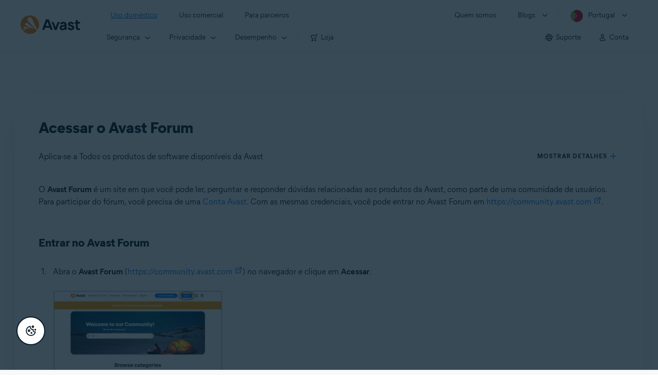

--- FILE ---
content_type: text/html;charset=UTF-8
request_url: https://support.avast.com/pt-pt/article/Forum-access/
body_size: 48832
content:

<!DOCTYPE HTML>
<html lang="pt_BR" lang="pt">
    <head>
<script src="/static/111213/js/perf/stub.js" type="text/javascript"></script><script src="/faces/a4j/g/3_3_3.Finalorg.ajax4jsf.javascript.AjaxScript?rel=1769197878000" type="text/javascript"></script><script src="/jslibrary/1752551382258/ui-sfdc-javascript-impl/SfdcCore.js" type="text/javascript"></script><script src="/jslibrary/1746634855258/sfdc/IframeThirdPartyContextLogging.js" type="text/javascript"></script><script src="/resource/1744102234000/avast_resources/js/jquery-3.6.1.min.js" type="text/javascript"></script><script src="/static/111213/js/picklist4.js" type="text/javascript"></script><script src="/jslibrary/1686615502258/sfdc/VFState.js" type="text/javascript"></script><link class="user" href="/resource/1744102234000/avast_resources/style/avast_css_core.min.css" rel="stylesheet" type="text/css" /><link class="user" href="/resource/1744102234000/avast_resources/style/avast_css_article.min.css" rel="stylesheet" type="text/css" /><link class="user" href="/resource/1748518006000/avast_automation_resources/css/header.css" rel="stylesheet" type="text/css" /><script src="/jslibrary/1647410351258/sfdc/NetworkTracking.js" type="text/javascript"></script><script>try{ NetworkTracking.init('/_ui/networks/tracking/NetworkTrackingServlet', 'network', '066b0000001WOan'); }catch(x){}try{ NetworkTracking.logPageView();}catch(x){}</script><script>(function(UITheme) {
    UITheme.getUITheme = function() { 
        return UserContext.uiTheme;
    };
}(window.UITheme = window.UITheme || {}));</script><meta HTTP-EQUIV="PRAGMA" CONTENT="NO-CACHE" />
<meta HTTP-EQUIV="Expires" content="Mon, 01 Jan 1990 12:00:00 GMT" />

        <link href="/resource/1631772097000/AVAST_fav_icon" rel="icon shortcut" /><span id="j_id0:j_id2:j_id3:j_id6">
       <script data-script-info="CHEQ Cookie Consent -- Brand: Avast -- Script Type: DEV" src="https://nexus.ensighten.com/symantec/avast_web/Bootstrap.js"></script></span>
    
    <script>
        window.sdl = window.sdl || [];

        window.addEventListener("error", function(e){
            sdl.push({
                system: {
                    error: {
                        code: "",
                        message: e.lineno + " (" + e.colno + ") - " + e.message,
                        type: "script",
                        description: e.filename
                    }
                },
                event: "system.error"
            });
        });
    </script>
    <script src="/resource/1744102234000/avast_resources/js/sdl.min.js"></script>
        <title>Como acessar o Avast Forum | Avast</title>

    
    <script src="/resource/1744102234000/avast_resources/js/avast.min.js"></script>
    
    <script src="/resource/1713355349000/QualtricsJSAvast"></script>
    

    <meta content="text/html; charset=UTF-8" http-equiv="Content-Type" />
    <meta content="width=device-width, initial-scale=1.0" name="viewport" />
    <meta content="telephone=no" name="format-detection" />

    <meta content="Instru&ccedil;&otilde;es para se registrar e entrar no Avast Forum com a Conta Avast." name="description" />

    
    <meta content="HC-BQFzo6kzQvIaSeSqThgPgILFxvWov4MciSVYc9v0" name="google-site-verification" />

    
    <meta content="Acessar o Avast Forum | Suporte oficial da Avast" property="og:title" />
    <meta content="Instru&ccedil;&otilde;es para se registrar e entrar no Avast Forum com a Conta Avast." property="og:description" />
    <meta content="/resource/1744102234000/avast_resources/img/avast-logo-social.webp" property="og:image" />

    
        
    <meta content="default-src 'self'; script-src 'self' 'unsafe-eval' 'unsafe-inline' https://static.lightning.force.com/swe34/auraFW/javascript/ZzhjQmRxMXdrdzhvS0RJMG5qQVdxQTdEcXI0cnRHWU0zd2xrUnFaakQxNXc5LjMyMC4y/aura_prod.js https://b.static.lightning.force.com/swe2s.sfdc-cehfhs/auraFW/javascript/VFJhRGxfRlFsN29ySGg2SXFsaUZsQTFLcUUxeUY3ZVB6dE9hR0VheDVpb2cxMy4zMzU1NDQzMi4yNTE2NTgyNA/aura_prod.js https://b.static.lightning.force.com/swe2s.sfdc-cehfhs/auraFW/javascript/THl4S21tS3lfX1VPdk83d1ZYQXI4UUo4d1c2djVyVVc3NTc1a1lKNHV4S3cxMy4zMzU1NDQzMi4yNTE2NTgyNA/aura_prod.js  https://static.lightning.force.com/swe2s.sfdc-cehfhs/auraFW/javascript/c1ItM3NYNWFUOE5oQkUwZk1sYW1vQWg5TGxiTHU3MEQ5RnBMM0VzVXc1cmcxMS4zMjc2OC4z/aura_prod.js https://static.lightning.force.com/swe34.sfdc-cehfhs/auraFW/javascript/c1ItM3NYNWFUOE5oQkUwZk1sYW1vQWg5TGxiTHU3MEQ5RnBMM0VzVXc1cmcxMS4zMjc2OC4z/aura_prod.js https://static.lightning.force.com/swe34.sfdc-cehfhs/auraFW/javascript/eUNJbjV5czdoejBvRlA5OHpDU1dPd1pMVExBQkpJSlVFU29Ba3lmcUNLWlE5LjMyMC4y/aura_prod.js https://znb3hblkjhhpwrz9k-gendigital.siteintercept.qualtrics.com/ https://siteintercept.qualtrics.com/ https://*.salesforceliveagent.com/ https://*.ensighten.com/ https://static3.avast.com/  https://avast.my.site.com/ https://avast.my.salesforce-sites.com/ https://*.avast.com/ https://nortonlifelock.egain.cloud https://*.google-analytics.com   https://*.googletagmanager.com/ https://*.analytics-egain.com/ https://www.gstatic.com/ https://www.google.com     https://enable.customerjourney.com/ https://cdn.cookielaw.org/; object-src 'self' https://*.salesforceliveagent.com https://avast.my.site.com    https://avast.my.salesforce-sites.com https://*.avast.com; style-src 'self' 'unsafe-inline' https://*.salesforceliveagent.com https://avast.my.site.com https://avast.my.salesforce-sites.com https://*.avast.com; img-src 'self' data:  https://avast.file.force.com https://siteintercept.qualtrics.com/ https://*.salesforceliveagent.com https://avast.my.site.com https://avast.my.salesforce-sites.com https://*.avast.com https://cdn.cookielaw.org https://*.google-analytics.com https://*.googletagmanager.com https://www.google.com  https://*.google.com  https://*.google.ad  https://*.google.ae  https://*.google.com.af  https://*.google.com.ag  https://*.google.al  https://*.google.am  https://*.google.co.ao  https://*.google.com.ar  https://*.google.as  https://*.google.at  https://*.google.com.au  https://*.google.az  https://*.google.ba  https://*.google.com.bd  https://*.google.be  https://*.google.bf  https://*.google.bg  https://*.google.com.bh  https://*.google.bi  https://*.google.bj  https://*.google.com.bn  https://*.google.com.bo  https://*.google.com.br  https://*.google.bs  https://*.google.bt  https://*.google.co.bw  https://*.google.by  https://*.google.com.bz  https://*.google.ca  https://*.google.cd  https://*.google.cf  https://*.google.cg  https://*.google.ch  https://*.google.ci  https://*.google.co.ck  https://*.google.cl  https://*.google.cm  https://*.google.cn  https://*.google.com.co  https://*.google.co.cr  https://*.google.com.cu  https://*.google.cv  https://*.google.com.cy  https://*.google.cz  https://*.google.de  https://*.google.dj  https://*.google.dk  https://*.google.dm  https://*.google.com.do  https://*.google.dz  https://*.google.com.ec  https://*.google.ee  https://*.google.com.eg  https://*.google.es  https://*.google.com.et  https://*.google.fi  https://*.google.com.fj  https://*.google.fm  https://*.google.fr  https://*.google.ga  https://*.google.ge  https://*.google.gg  https://*.google.com.gh  https://*.google.com.gi  https://*.google.gl  https://*.google.gm  https://*.google.gr  https://*.google.com.gt  https://*.google.gy  https://*.google.com.hk  https://*.google.hn  https://*.google.hr  https://*.google.ht  https://*.google.hu  https://*.google.co.id  https://*.google.ie  https://*.google.co.il  https://*.google.im  https://*.google.co.in  https://*.google.iq  https://*.google.is  https://*.google.it  https://*.google.je  https://*.google.com.jm  https://*.google.jo  https://*.google.co.jp  https://*.google.co.ke  https://*.google.com.kh  https://*.google.ki  https://*.google.kg  https://*.google.co.kr  https://*.google.com.kw  https://*.google.kz  https://*.google.la  https://*.google.com.lb  https://*.google.li  https://*.google.lk  https://*.google.co.ls  https://*.google.lt  https://*.google.lu  https://*.google.lv  https://*.google.com.ly  https://*.google.co.ma  https://*.google.md  https://*.google.me  https://*.google.mg  https://*.google.mk  https://*.google.ml  https://*.google.com.mm  https://*.google.mn  https://*.google.com.mt  https://*.google.mu  https://*.google.mv  https://*.google.mw  https://*.google.com.mx  https://*.google.com.my  https://*.google.co.mz  https://*.google.com.na  https://*.google.com.ng  https://*.google.com.ni  https://*.google.ne  https://*.google.nl  https://*.google.no  https://*.google.com.np  https://*.google.nr  https://*.google.nu  https://*.google.co.nz  https://*.google.com.om  https://*.google.com.pa  https://*.google.com.pe  https://*.google.com.pg  https://*.google.com.ph  https://*.google.com.pk  https://*.google.pl  https://*.google.pn  https://*.google.com.pr  https://*.google.ps  https://*.google.pt  https://*.google.com.py  https://*.google.com.qa  https://*.google.ro  https://*.google.ru  https://*.google.rw  https://*.google.com.sa  https://*.google.com.sb  https://*.google.sc  https://*.google.se  https://*.google.com.sg  https://*.google.sh  https://*.google.si  https://*.google.sk  https://*.google.com.sl  https://*.google.sn  https://*.google.so  https://*.google.sm  https://*.google.sr  https://*.google.st  https://*.google.com.sv  https://*.google.td  https://*.google.tg  https://*.google.co.th  https://*.google.com.tj  https://*.google.tl  https://*.google.tm  https://*.google.tn  https://*.google.to  https://*.google.com.tr  https://*.google.tt  https://*.google.com.tw  https://*.google.co.tz  https://*.google.com.ua  https://*.google.co.ug  https://*.google.co.uk  https://*.google.com.uy  https://*.google.co.uz  https://*.google.com.vc  https://*.google.co.ve  https://*.google.co.vi  https://*.google.com.vn  https://*.google.vu  https://*.google.ws  https://*.google.rs  https://*.google.co.za  https://*.google.co.zm  https://*.google.co.zw  https://*.google.cat; frame-src 'self' https://www.googletagmanager.com https://gendigital.qualtrics.com https://*.salesforceliveagent.com https://avast.my.site.com https://www.google.com https://avast.my.salesforce-sites.com https://*.avast.com https://*.avg.com https://www.gstatic.com/ https://*.g.doubleclick.net https://*.analytics.google.com https://www.google.com https://*.analytics-egain.com https://*.sandbox.my.salesforce-sites.com https://*.avast.com https://fonts.gstatic.com/;  connect-src 'self' https://siteintercept.qualtrics.com/ https://*.salesforceliveagent.com https://avast.my.site.com https://avast.my.salesforce-sites.com https://*.avast.com https://nortonlifelock.egain.cloud https://cdn.cookielaw.org https://*.ensighten.com https://*.google-analytics.com https://analytics.google.com https://*.analytics.google.com https://*.googletagmanager.com https://*.g.doubleclick.net https://www.google.com https://*.analytics-egain.com https://enable.customerjourney.com/  https://*.google.com https://*.google.ad  https://*.google.ae  https://*.google.com.af  https://*.google.com.ag  https://*.google.al  https://*.google.am  https://*.google.co.ao  https://*.google.com.ar  https://*.google.as  https://*.google.at  https://*.google.com.au  https://*.google.az  https://*.google.ba  https://*.google.com.bd  https://*.google.be  https://*.google.bf  https://*.google.bg  https://*.google.com.bh  https://*.google.bi  https://*.google.bj  https://*.google.com.bn  https://*.google.com.bo  https://*.google.com.br  https://*.google.bs  https://*.google.bt  https://*.google.co.bw  https://*.google.by  https://*.google.com.bz  https://*.google.ca  https://*.google.cd  https://*.google.cf  https://*.google.cg  https://*.google.ch  https://*.google.ci  https://*.google.co.ck  https://*.google.cl  https://*.google.cm  https://*.google.cn  https://*.google.com.co  https://*.google.co.cr  https://*.google.com.cu  https://*.google.cv  https://*.google.com.cy  https://*.google.cz  https://*.google.de  https://*.google.dj  https://*.google.dk  https://*.google.dm  https://*.google.com.do  https://*.google.dz  https://*.google.com.ec  https://*.google.ee  https://*.google.com.eg  https://*.google.es  https://*.google.com.et  https://*.google.fi  https://*.google.com.fj  https://*.google.fm  https://*.google.fr  https://*.google.ga  https://*.google.ge  https://*.google.gg  https://*.google.com.gh  https://*.google.com.gi  https://*.google.gl  https://*.google.gm  https://*.google.gr  https://*.google.com.gt  https://*.google.gy  https://*.google.com.hk  https://*.google.hn  https://*.google.hr  https://*.google.ht  https://*.google.hu  https://*.google.co.id  https://*.google.ie  https://*.google.co.il  https://*.google.im  https://*.google.co.in  https://*.google.iq  https://*.google.is  https://*.google.it  https://*.google.je  https://*.google.com.jm  https://*.google.jo  https://*.google.co.jp  https://*.google.co.ke  https://*.google.com.kh  https://*.google.ki  https://*.google.kg  https://*.google.co.kr  https://*.google.com.kw  https://*.google.kz  https://*.google.la  https://*.google.com.lb  https://*.google.li  https://*.google.lk  https://*.google.co.ls  https://*.google.lt  https://*.google.lu  https://*.google.lv  https://*.google.com.ly  https://*.google.co.ma  https://*.google.md  https://*.google.me  https://*.google.mg  https://*.google.mk  https://*.google.ml  https://*.google.com.mm  https://*.google.mn  https://*.google.com.mt  https://*.google.mu  https://*.google.mv  https://*.google.mw  https://*.google.com.mx  https://*.google.com.my  https://*.google.co.mz  https://*.google.com.na  https://*.google.com.ng  https://*.google.com.ni  https://*.google.ne  https://*.google.nl  https://*.google.no  https://*.google.com.np  https://*.google.nr  https://*.google.nu  https://*.google.co.nz  https://*.google.com.om  https://*.google.com.pa  https://*.google.com.pe  https://*.google.com.pg  https://*.google.com.ph  https://*.google.com.pk  https://*.google.pl  https://*.google.pn  https://*.google.com.pr  https://*.google.ps  https://*.google.pt  https://*.google.com.py  https://*.google.com.qa  https://*.google.ro  https://*.google.ru  https://*.google.rw  https://*.google.com.sa  https://*.google.com.sb  https://*.google.sc  https://*.google.se  https://*.google.com.sg  https://*.google.sh  https://*.google.si  https://*.google.sk  https://*.google.com.sl  https://*.google.sn  https://*.google.so  https://*.google.sm  https://*.google.sr  https://*.google.st  https://*.google.com.sv  https://*.google.td  https://*.google.tg  https://*.google.co.th  https://*.google.com.tj  https://*.google.tl  https://*.google.tm  https://*.google.tn  https://*.google.to  https://*.google.com.tr  https://*.google.tt  https://*.google.com.tw  https://*.google.co.tz  https://*.google.com.ua  https://*.google.co.ug  https://*.google.co.uk  https://*.google.com.uy  https://*.google.co.uz  https://*.google.com.vc  https://*.google.co.ve  https://*.google.co.vi  https://*.google.com.vn  https://*.google.vu  https://*.google.ws  https://*.google.rs  https://*.google.co.za  https://*.google.co.zm  https://*.google.co.zw  https://*.google.cat" http-equiv="Content-Security-Policy" />

    <link href="/resource/1631772097000/AVAST_fav_icon" rel="icon" type="image/svg+xml" />

    <meta content="HDvQENtB3klaadSqitR6HB5oN6t2gzFY-aT5vaRSdkQ" name="google-site-verification" />
        <link href="https://support.avast.com/pt-pt/article/forum-access/" rel="canonical" />
                <link href="https://support.avast.com/en-us/article/forum-access/" hreflang="en-us" rel="alternate" />
                <link href="https://support.avast.com/en-ca/article/forum-access/" hreflang="en-ca" rel="alternate" />
                <link href="https://support.avast.com/en-gb/article/forum-access/" hreflang="en-gb" rel="alternate" />
                <link href="https://support.avast.com/en-au/article/forum-access/" hreflang="en-au" rel="alternate" />
                <link href="https://support.avast.com/en-za/article/forum-access/" hreflang="en-za" rel="alternate" />
                <link href="https://support.avast.com/en-ae/article/forum-access/" hreflang="en-ae" rel="alternate" />
                <link href="https://support.avast.com/en-id/article/forum-access/" hreflang="en-id" rel="alternate" />
                <link href="https://support.avast.com/en-in/article/forum-access/" hreflang="en-in" rel="alternate" />
                <link href="https://support.avast.com/en-my/article/forum-access/" hreflang="en-my" rel="alternate" />
                <link href="https://support.avast.com/en-nz/article/forum-access/" hreflang="en-nz" rel="alternate" />
                <link href="https://support.avast.com/en-ph/article/forum-access/" hreflang="en-ph" rel="alternate" />
                <link href="https://support.avast.com/en-sg/article/forum-access/" hreflang="en-sg" rel="alternate" />
                <link href="https://support.avast.com/fr-fr/article/forum-access/" hreflang="fr-fr" rel="alternate" />
                <link href="https://support.avast.com/fr-ca/article/forum-access/" hreflang="fr-ca" rel="alternate" />
                <link href="https://support.avast.com/fr-be/article/forum-access/" hreflang="fr-be" rel="alternate" />
                <link href="https://support.avast.com/fr-ch/article/forum-access/" hreflang="fr-ch" rel="alternate" />
                <link href="https://support.avast.com/cs-cz/article/forum-access/" hreflang="cs-cz" rel="alternate" />
                <link href="https://support.avast.com/cs-sk/article/forum-access/" hreflang="cs-sk" rel="alternate" />
                <link href="https://support.avast.com/de-de/article/forum-access/" hreflang="de-de" rel="alternate" />
                <link href="https://support.avast.com/de-ch/article/forum-access/" hreflang="de-ch" rel="alternate" />
                <link href="https://support.avast.com/es-es/article/forum-access/" hreflang="es-es" rel="alternate" />
                <link href="https://support.avast.com/es-ar/article/forum-access/" hreflang="es-ar" rel="alternate" />
                <link href="https://support.avast.com/es-cl/article/forum-access/" hreflang="es-cl" rel="alternate" />
                <link href="https://support.avast.com/es-co/article/forum-access/" hreflang="es-co" rel="alternate" />
                <link href="https://support.avast.com/es-us/article/forum-access/" hreflang="es-us" rel="alternate" />
                <link href="https://support.avast.com/es-mx/article/forum-access/" hreflang="es-mx" rel="alternate" />
                <link href="https://support.avast.com/it-it/article/forum-access/" hreflang="it-it" rel="alternate" />
                <link href="https://support.avast.com/ru-ru/article/forum-access/" hreflang="ru-ru" rel="alternate" />
                <link href="https://support.avast.com/ru-ua/article/forum-access/" hreflang="ru-ua" rel="alternate" />
                <link href="https://support.avast.com/ru-kz/article/forum-access/" hreflang="ru-kz" rel="alternate" />
                <link href="https://support.avast.com/nl-nl/article/forum-access/" hreflang="nl-nl" rel="alternate" />
                <link href="https://support.avast.com/nl-be/article/forum-access/" hreflang="nl-be" rel="alternate" />
                <link href="https://support.avast.com/pl-pl/article/forum-access/" hreflang="pl-pl" rel="alternate" />
                <link href="https://support.avast.com/pt-br/article/forum-access/" hreflang="pt-br" rel="alternate" />
                <link href="https://support.avast.com/pt-pt/article/forum-access/" hreflang="pt-pt" rel="alternate" />
                <link href="https://support.avast.com/ja-jp/article/forum-access/" hreflang="ja-jp" rel="alternate" />
            <link href="https://support.avast.com/en-us/article/forum-access/" hreflang="x-default" rel="alternate" />

    
    <link crossorigin="anonymous" href="https://www.google-analytics.com/" rel="preconnect" />
    <link crossorigin="anonymous" href="https://www.googletagmanager.com/" rel="preconnect" />

    
    <script>(function (w, d, s, l, i) {            
w[l] = w[l] || []; w[l].push({                
'gtm.start':
                    new Date().getTime(), event: 'gtm.js'            
}); var f = d.getElementsByTagName(s)[0],
                j = d.createElement(s), dl = l != 'dataLayer' ? '&l=' + l : ''; j.async = true; j.src =
                    'https://www.googletagmanager.com/gtm.js?id=' + i + dl; f.parentNode.insertBefore(j, f);
        })(window, document, 'script', 'sdl', 'GTM-WPC6R3K');</script>
    

    <script>
        sdl.push({
            session: {
                countryCode: "PT",
                secChUa: function () { return navigator.userAgentData !== undefined && navigator.userAgentData.brands.length > 0 ? navigator.userAgentData.brands : [] }(),
                platform: 'MAC_OS',
                mobile: 'false'
            },
            server: {
                provider: "Salesforce",
                platform: "web",
                env: "prod",
                dataCenter: "-",
                sdlVersion: "2021-05-05/v1"
            },
        });

        var a = new URLSearchParams(window.location.search)

        const kbParams = (function (data) {

            var result = 'no categories selected';
            try {

                if (Array.isArray(data) === false || data.length === 0) return ''; // Check if the received data is in array and if 
                const resultObj = {
                    'xm_journey': 'N/A',
                    'product': 'N/A',
                    'article_type': 'N/A',
                    'user_group': 'N/A'
                }; // default

                const dataCategories = {
                    'xm_journey': [],
                    'product': [],
                    'article_type': [],
                    'user_group': []
                }
                data.forEach(category => {

                    if (category.length < 2) return; // Ignore if first element is not 'Data Categories' or the array length is less
                    const key = category[0].toLowerCase().replace(/\s+/g, '_'); // Format key
                    category.shift()
                    dataCategories[key].push(category)
                });


                for (var cat in dataCategories) {

                    var firstCategory = ''
                    var br = 1
                    dataCategories[cat].forEach(dataCategory => {
                        if (br === 0) return
                        if (dataCategory.length === 1 || dataCategory.length === 2) {
                            if (dataCategory.length == 2) {
                                if (!firstCategory || (firstCategory && dataCategory[0].indexOf(firstCategory) > -1)) {
                                    resultObj[cat] = dataCategory.join(' > ')
                                    br = 0
                                }
                            } else {
                                firstCategory = dataCategory[0]
                                resultObj[cat] = dataCategory[0]
                            }
                        }

                    })
                }

                result = resultObj['xm_journey'] + '--' + resultObj['product'] + '--' + resultObj['article_type'] + '--' + resultObj['user_group'];
                return result;
            } catch (err) {
                return 'categorization failed'
            }


        })([['Product', 'Support', 'Technical'], ['XM Journey', 'Technical Issues', 'TI_Other'], ['Article Type', 'Instructional', 'Get started']])


        sdl.push({
            event: "screen",
            screen: {
                location: {
                    url: window.location.search ? function (a) {
                        for (var b = ["ASWPARAM", "aswparam", "_ga"], c = 0; c < b.length; c++) a["delete"](b[c]);
                        return window.location.host + window.location.pathname + "?" + a.toString()
                    }(a) : window.location.host + window.location.pathname,
                    woParams: window.location.host + window.location.pathname,
                    protocol: window.location.protocol.replace(":", ""),
                    path: window.location.pathname,
                    hostname: 'support.avast.com',
                    hash: window.location.hash,
                    params: window.location.search ? Object.fromEntries(a) : {}
                },
                locale: 'pt-pt',
                screenCategory: 'support',
                title: document.title,
                type: 'support Article'.toLowerCase(),
                name: 'forum-access',
                lineOfBusiness: 'Consumer',
                screenId: '',
                kbCategories: {
                        brand: ''.includes(';')
                            ? ''.split(';').map(p => p.trim())
                            : [''],
                        userjourney: '',
                        platforms: ''.includes(';')
                            ? ''.split(';').map(p => p.trim())
                            : [''],
                        subscription: ''.includes(';')
                            ? ''.split(';').map(p => p.trim())
                            : [''],
                        "categories": kbParams
                }
            }
        });
        if (true) {
            function removeUnwantedParamsFromLink(a) {
                var b = window.location.hash,
                    c = new URL(a),
                    d = new URLSearchParams(c.search),
                    e = ["ASWPARAM", "aswparam", "_ga"];
                c.search = "";
                for (var f = c.toString().split("#")[0], g = 0; g < e.length; g++) d["delete"](e[g]);
                return f + "?" + d.toString() + b
            }

            window.addEventListener('DOMContentLoaded', (event) => {
                var elements = document.querySelectorAll('a.dl.external-link');
                for (var i = 0; i < elements.length; i++) {
                    elements[i].addEventListener('click', function (event) {
                        sdl.push({
                            "user": {
                                "download": {
                                    "products": [
                                        {
                                            campaign: '',
                                            campaignMarker: '',
                                            sku: '',
                                            maintenance: 0,
                                            seats: 1,
                                            quantity: 1,
                                            currencyCode: "USD",
                                            category: "Consumer",
                                            price: 0,
                                            tax: 0,
                                            brand: "avast",
                                            link: removeUnwantedParamsFromLink(event.target.href),
                                            offerType: "download",
                                            localPrice: 0,
                                            localTax: 0
                                        }
                                    ]
                                }
                            },
                            "event": "user.download.products"
                        });
                    });
                }
            });
        }
    </script>

    
    <script>
    /*! Declare GTM dataLayer */
    window.dataLayer = window.dataLayer || [];
    /*! Dimensions to dataLayer */
    dataLayer.push({
        'contentLocale': 'pt-pt', // Replace with correct language locale
        'pageName': 'Avast Support',
        'contentGroup': '(other)',
  "articleType" : [ "Technical Issues" ]

    });
    </script>
        
    
    <script>(function(w,d,s,l,i){w[l]=w[l]||[];w[l].push({'gtm.start':
    new Date().getTime(),event:'gtm.js'});var f=d.getElementsByTagName(s)[0],
    j=d.createElement(s),dl=l!='dataLayer'?'&l='+l:'';j.async=true;j.src=
    'https://www.googletagmanager.com/gtm.js?id='+i+dl;f.parentNode.insertBefore(j,f);
    })(window,document,'script','dataLayer','GTM-K6Z7XWM');</script>
    

    <script type="application/ld+json">
        {
            "@context": "https://schema.org",
            "@type": "Organization",
            "url": "https://www.avast.com/",
            "logo": "/resource/1744102234000/avast_resources/img/avast-logo-social.webp"
        }
    </script>
     <body>
          <div id="ZN_b3HblKJHhPwrz9k"></div>
    </body>
        
        <link crossorigin="anonymous" href="https://static.avast.com" rel="preconnect" />
        
        <script src="/resource/1744102234000/avast_resources/js/article-scripts.min.js"></script>
    </head>
    <body class="pt-pt first-menu-for-home">
<form id="j_id0:j_id40" name="j_id0:j_id40" method="post" action="/avast_article" enctype="application/x-www-form-urlencoded">
<input type="hidden" name="j_id0:j_id40" value="j_id0:j_id40" />
<script id="j_id0:j_id40:j_id41" type="text/javascript">anchorToCtrl=function(anchorParam){A4J.AJAX.Submit('j_id0:j_id40',null,{'similarityGroupingId':'j_id0:j_id40:j_id41','oncomplete':function(request,event,data){hideLoadingbarOnBackendIsDone();},'parameters':{'anchorParam':(typeof anchorParam!='undefined'&&anchorParam!=null)?anchorParam:'','j_id0:j_id40:j_id41':'j_id0:j_id40:j_id41'} } )};
</script><span id="j_id0:j_id40:dummyPanel"></span><div id="j_id0:j_id40:j_id502"></div>
</form><span id="ajax-view-state-page-container" style="display: none"><span id="ajax-view-state" style="display: none"><input type="hidden"  id="com.salesforce.visualforce.ViewState" name="com.salesforce.visualforce.ViewState" value="i:AAAAWXsidCI6IjAwRGIwMDAwMDAwWjNTZiIsInYiOiIwMkcwTjAwMDAwMExYYUwiLCJhIjoidmZlbmNyeXB0aW9ua2V5IiwidSI6IjAwNWIwMDAwMDA2cXBMTyJ9jhDKiKV8xFsTe/m00+Ub3CpMBMmOC38rXl2nNwAAAZwFJtAyjYWnVCiKhbPIDgFdVJo/dujAbO837T8ZqQEXa2q+Vj8t4bX4IzxERxgOJcdylgn8yFgmuGTP9kDqfFF8M0RffTE4CwhrUORrJBLJPW1VHIerfJ4wMxNX6/[base64]/QWM+eC7TyHRLNCEoRD2doea2o6C2zrqZAoF3loP6BLV9NuT3F5Pj7GVL8aHEIxH/5oV40eVsJ2rsgNDKbsBI6RiawKO+rp7EFHnOJk2FarDaM3pUB6OUFwbmy99XuMG9iNoh5jMbLYkdAEOkqC4pMPlDGw0A3sADZDZI9QsoQBaAqH6foDqdJb1gRo+Nq9OYwslqqJ7YN5EuQ1MsoAHfl/fgCpxnI5Hl5A0o/MTAsZIDNx7qNL2eXXvwq8+crWwrVo+v68I0CiAIh6nLzk4VXLafyq105704Bo4iBtlGZSXzl2uxgjkZYowY7+xVNyrGkoX/AXKUpo1I3Slm8NG7FdrVEA891HVf64Q4RcHcvUUyhHz7ttkhFG2bituMSoVxWaGrziek6g94mYn66Dl1DVDYqn467Vav8TnCeKdKwB8gYBqQDlXzqdQBZzOPJVLz3tdCg0Y+PTMr3+3XaaYTi5GrRD4vl1mVqH8ZjUFCzGdg5zN2tLxqfg0YNhpLy9yx38aw0scjVF1/RCzJqiTiAdwc78oUL9mrE//8TWwu7cwOaDqtYdq1YfGEWrIJomQPnJvVPNK5jcIGK/3g6hT2LWFmxZnYB5X+Omlpt/rv6gStLuszgTDiXuWaNliy3OZmL5Wxi3MOOgP2Jifr3L8LPMv5toLjwvH/qJqokOFh6w/1W906EErY+TW0vJgB7+AcbrxWu3NdbIIzZDSbeugN23VvCJ/ltEbRa9HErwRnyz3JA3IzYOfQWQdLlrs5szHDcDNAU5C/YSTR18fqdoosnSyUFS55u+1GwWXKFk8dJDuLBbWnudXWzVqU2XB2j5gXcQ64QPpdqyEpurM1vfeG55E2MSu/OWmoUJ1mytyIi3ujqweA7nh/KjIarbKPoboKMnX6mNBBkJcvpGxXdLNPK0Z2IY2VGrWTDwFSHzrM/XLFU3xQ0VgbWTRpbyf7OQmS9FYqCkE8l1i1jnUd6Xctaj2WPvK0DaY3NFXqHE7USbyzf/shQ+0TU2sZIQW8df3auS31Buh+XfQqTVGToWVd7LEMs/BT40YSMa/G9HJvVOioT/6fZrVEoLvNW692cQCuPxcnYklOnPAzG2Zxxn4D2xk5EKVlS12n2o7Dyzu/y0FkPUyUa9Ief1KCy7+lH3EcSTlx51K4uxfr0B+QLwUoUVYHMcpbF9mI0KTijFdaE1GLgtqa3l6De2kACJRPlH9InenzyLxPkUfqUr7PtqoowP5f0c6HLQS5wHmWD8rgbbGzYER3vpcUv97sRjz9/B4IwYCJWjPIfsU6xCX1eMkaQfgLbsmuOLZCFmE3Jgl9qz2UMm7PLNndB7pt8vuCggsoShR9QR8lmYhYlaMtTpikGmXK8JSSRc42Vkb8RIb/wkNWoeH60ACV0F448ICp3M0SiQGUOO6dUtmhtM1hotcBmEFslta2A380KpDusxoytAzeyy8h90rAK0tGlMmNvHbAfJRsZqEb3wy4Dss7HwV/Ns9VKcfIJR4v2WBziwGbWITYnFUk0ly2PG6qTBlcK6T0AUphrGqIkLFB5gwHEEmGiKeH0KX6X07BuJsCwSoBudqSz9bs/wBN+bPnZHYYbLJbiO8/Jxn2lVbr7v4RgFfpH0NivHuNVjRU/rypKmqZyCz2SJ8S1T99B1KE/anMiq6QzYTW2Xya0EyCQDCmarycejb60mgna/lz2J+CzNIuySXXoA68+aE4ft0AtB0uCQdKcvdGRh9iFN40CdulAs8AOhE0xx6Yn6MMDF1W1jmCBw2QyPfmWYUttJjkgW+GiZU2hk3PLch28C9YHCSXGejICILT/6PAt+bn8yH6RMUQlBOBEydgiVwS0ecoETOWgmjKoofqic50ViLGZItDf6kyYr0O5DlJ2+3MESjxsidNOCy3N4B+wEh8ax8Lmd4uf6TqxuPBDe/SKGkvKiYE4NkygVWH+y3MbemhO5+3xqz0j7a4mnUWvQ9Rhi6uJEEhcDz+4eonzODSsdvnlLXKeDfHJgP5a6OQoah7pIzDTE5yjmfRl8Pt+AtLDepKvKjE4SGJi9h4CiiiwIi+P/BcGQRo8CLCQMprdA9bopMVMZoVLHyICq1SkUiqIHhkoV1by+l/yqrDzw5yUDZjSJgD9haQBAE0lzR31Ms5bBjo+ubW59z9hL6wf6evRRU6to0esquFsuTv4sDf5jwMVcUCgq9Ja/cxfquX1+2iU3r2rwtLZs1gv7FtMd99BXnjVB5J27muG+9d+/zgzjEmBdXHDPpdppRpVgfhpVfifU/utSPQMUHkHCGenRfDUCAAoB+4c/dQcWzl1EVZ95ErMt2j8qtlzYzKebvEl0+//mkL5eEl9dhoA9sXVOVkmHJHvcyQ7zMHXFrOJGVfD2flkWLqRNLAtc0rBFyVc+N76GJDIGAfYwJRAb44l7WHA3eQ8zr9cOs4hctf6U0B96h1SNVzyBuuisJHoBCq8soti1tM8FzvwScq1KPQ5TZZOaYFZI/xcxYnI/VeQHX+T5L+M1zofFt3bKygg07eiOmH9YlFyyv0vrGrDxyXRtsSUfh+C4KHvwisQNCIpHFnvcFslIa4LCtEEKuPiDrGqzI/2dYtXc1NdDaU0YNzt1JW8D3qNBd96pkxnAZm8Iqs6l6tI+ngDMFp7KoTGkOjwQIRV2fK1lTq/[base64]/7vZwLZ+Lk9XHweNl4JYtZJDf8V+pajk+gGXML9vgDaRpuK8o2It9GWKiq60CYz8e1NMujd/BXaBjDPrF2gluK4N7UjjevBSx7zVTVfDoACF8DnUOHd3PCpYaptBExW72brBASNNjpS9gMrLkOSlAFiP0z9OOLEestutPMoEdsqu2lQnkN2eGDmakF4OAQR3hHTs2Oiz3Qq3AEmCWcSUx8LxH1J/Got8fnneCgsGK86PqRLPFfWYeTJ0R9UoDJ0YG7VOCZ3Hujg/cd5rFbkDK7VNvFowfkHTAX7gkP4dGyfDhKAE75O76EdWeTOV73YyBydElnvNwNHiRARwfSjRvXItdTJ4odjsSi7GXzPRAsUFy0StyuLr9GdO+tXlCeYOXNWN+A5KfznY7jl0iPeOFCmio1b9sFDAO/jwK9xJn9/kWURMwNWzsmswq2uAEa9iRBZ0Bhi/EnEBW7uPbi5s7fVtIDb47WAPA3EjXzhC0d639A2tMgNARTCtozSEt/[base64]/xpiK4eEBd5yu79Jjxx6x0pLfxaZzbt7gN65ISwVFyeW8wzzirOkWYKhvXQ1hAOonbEt7lCJGs1i/gITTukZsi32AJ5En9IhNNQrwqY7ucBTNpOCoDlmZBQowFDyOBFqaxMVQ60RlYmm77qqUxV9OjxQTL/yuAeFn06WfGNurpGXFmsC/rB1ps3IEybSWnRRPqBVuc32PCsVVUB46Bf76nCTXruDlHzZbaiEsUsBA5XM79FkVjPbYjwWFCszFexTPvEmJXUrPFWn136evNEvc4ZY5f6Yb7tTfokkj5tX9kbS9s+rG5Hk0+DJoNH4t6OgbHook+pV5rSRQYthiMVe73VkTtKIa83J7ELAPpyGkrCT7c/CbGm6/1Q96+bJnopmgzw46HPM8+Vv/vEmG2Q+nfRiOfAnvLbEqlB41/fBg15QA/sJ/z1m4+Qu8QU3hitCgCljoGgIUes4f/HjbrXvVmv9W8LkDqZ+ToPpU8dn4LwJjzeSzUXPCaMqDPwyUpi4mbm3g1+lmvsP8aVBVBb58Ql0SZAHdAlpOJj/yxi7sesqPA8te7C2a7I5PK2L6l7yo8qNcbjTMLwxHw8fX6b5BnvN9WzNc+Ilu/[base64]/WCpy/[base64]/WyoTWJ7beycyWq5PcWPvHNDo2CJJU0g9xcfdEuFXUQ6LWn3tZR3udRMqHU76edXof98fIOvU7fl+6Gi/[base64]/uBtpK/fYlVubs8+DT2DZIk59IKmq+ZtcLDtPAwqoOFCsL01/T7MgsH4cu11VoZslMvK85U+QliZpRJf+VAmIHc5qsFFZKalnouaq+LcFflvPRXfBwUtBklCyStrFxI+e+8R5GjOtbOrhGgun/r7RYT0eYTgQJtdUFuLkE4dK8qaW9UR/Rnnb0hL9KN+rje7k4CRl5QnXuj2D274IzwqtHyqn70fZe7Y7LJH3HFib1YshrK91JVyv/g5IpkipCWJHk6X1rwqa8obUvLHHXYOJOa3ZQyIf2xKT1DwDAKXgYt03XhoKpmM+Oxy0kCgOtojild9zpsVLxEJkCvT4i4u2SEOSAdHBezjFI8EVBa4jtP36ZhbOYc6+GUOHv1Zo534yA/f80d13Cl6jttNVPbd/3YujgkpEh/zU+Ycolf++WNezhd/Yq+P0KCFI7/eGocXuBgFPV0wRI6v3nc66lQ4A/F7C8xGYl/kyIQnZY31omUTQM/qBwszuBFAaxn4RBFbTPZKh3cfB6C1IfB/Zv8z2HKXfivi2QGc1fi9AJ1fLM8q82cz9QivOdAEhwmDAs+FRhrUxg77FrvVZjkpibq52IcqOLUoyYGhBM3UShWSvqNbJnkB7/QDnKe9nYn7c3c2TkkhgveIQQjo0j96Qc/KfDsJxia6z/+ho06IcJfezKXmvoP6AxI8hy46IJQtJwFF87qFzxnLs3++kqANCLayTsHKkKbg8i/KqwQxt0qfOXTqpPFgG05Okxf0OeDH5bgEr680x/Y6ASwaJNTIZdJzt6ImktVD+5FxM4J7Ab1KMi7Qtly5i+DNh/jHodwGLqdEnCvpK/YgpQSkDk74Dhs1tQdAO2sWGih1O9Go9Kqcks0GFl48yZZ0/cThbP9gPjO/vEByk1uq1QxnxqHZOt0Z6tvT8B7upfuATpLZ6DwflMM+UpzBddlRj28NRCvVJ429BPxOiM0CG5NS2lBZ3DpcF3zmD7BwSz1d/9uknAvX5shSRevos2XeuwL5QHmXTogUEOWWTyooVMQQEJD9LzENpJt3FNf1Nc2vMAYyhuSzEKrPGlcgKlXE6axLI1ie7VfphEiVrTHVB9Kz44hQplOcjamdOoV2W9HKLTdUnmJFI3wsQ8bIQofZFsC16+ljbGmMHxigCqs4QfJ96I2xn/Mpj/Us6YEUeXSEnmbYC7ljDIUDstr/HHkFHhY/DlUpKvIdlJEDd9aW+Wkp2kognOeB+tZCBjGqinsEsvB945TUF7ZwhbgxrKPlLSnRMaVZ/jGRMqPz1bV+NGVVocejzypyDEnXIQw9T6rI0Vl9H3KHta8wYZnq6daTZD5m5jo2Gz9lZOeTF4OOnKqnPQGxrat1kNx2bJZc2DtkMHVkTSoiWLdPZrk3c8CmXG/VY+Yx+jDXxNxF/2i1eGPfgosHLzjD66X4xNJnojKpunDKV/QM1LVx0Qro3DahXJVXzM4lJpkqBb1Iq6oWVvBdu6zzIOOuuskj8rHna+f9Zg9qR971gd/++4XeFaFv/M8rtsEH6cC1Z13eVJoPwDQGQsfDQoOQ3kLHqhLVtF0NfhqX2QKn9eMW/lEX2NbBCyol9HxqbWm0L8Gzu+GicXl7i7mVExy2FwO8KFstZF3auyIlPwZh+OLZia2s6R1eEg+d0prEn7xah3vD9fQGrXxW032iXNz5IBaGacMkWO6nhJqATtme4GHkQQiuE4lXoWQIE1Ue6C2JCI4nZ/6EW9lHsLh+To2493J53C05caOxGjEwB1CI8S8eTi+AuC1bJ4sH6jpqIHcID74hOIAzSrzsYeEViEQ2ZxCdx1vS8SGTbzpAleK0+9/omuq3CtN9q0JvdZmCeE6CPGHTMEx2uMdKPNVqKr/RA7ZZeTeeQzktDr60TxJnU+17LA71dUJ0hl/[base64]/AxFjEQ7rcLMO/vNtq++LC75MLTzZgBzXB3ji5NEGMhpG5c17fakh3GidAME+qVoGqB2X6ST+qCtzx6PxUKyZSFDz7E02WoLJzgB7z8C70R4Gp+ntzvq4DCTdKnGNMeuLI6VLNUs2BMynKLOFU9A+MrMcvUS3u0TimbnQzuMxnhakafIIv+TfI5x2IMG/xNEkMgbJG9FElja6c75an6wS/Bxvf5AunvF2xqcTgd8JDJ4DcsEQbCgTxgIZEXyewXl+FNoe2gcT1GcqpQl7m2gJ5ni8rRf0gvtp6j8G+unFwSvQhUx6XQlPjtWDeaYDZzGtAE62OULKLhFIrx79Vhe4h0KQVtxPzxSyzn/tQ7NyYvmd5OcfQGEnRp9C96BxJrIbal7Mjyw/vBjenmkbef0+6DgU58ccSpjCiK1N8FNlEzbO/ZzEoB3MtRB9ak9V/MfqwgV72wT1sgTLNAjln/ypjk0rqrc7mlrXV1jUh+AlQWm2HG+/R1BP7NNh2aeibOmVMRt/gUkL+jBHVW2fyXeMrTQt/XOj6Y/aOdHshnF7LsTDGESd0mDcuENujnGkD2ikxd54Ep8ZT7loy4mkWarkl1XS+fwhjAzi4Svk01UhDQRrmqtBodbuLIsm3mI1iFRJzZNaJSKEnLz6HFsplQqi8BRyeD4w/OGrPogXzu79q9XS19jW82Gj/cQXGHWezGeJOWesTq3ZNF0QZpwExmf5dZpvUNPWs/bhuzBDmfxrmk3ODGdj9yXSRVKEBdY+C3wyTjhof8TrhPQTX0wLzukCZ9m/[base64]/5Hq9qewQd7LFziuWGWhtgrP8zQGy89mC/tcWj5zY9yOTAv/9TrqxIoDoJGNYWoDxKLYm82hQzMXlprvMLe8/jA/bawa3uonFsyJFEciZl4pk0HXVRrNkSwHZya0XXCQmvI8ZXw/EPQJLIjieHyo4uKMBltudILe7W2+7t4/00mBzeythO3uZxGPhjymPLSVvR0uayVvhXoahTQcLyKfjNNMcj/aJUbKS8cG+iwk9YodHtTpjlap0l17SjPFu+gS7gU/X8WSnWTHa9Rong6saN28GZZov+mCdbvbAx4n4VdcJiBQHK42QrHF3YGpYzBoftB+WxHi6t3fNUY+TMCjWZAOAnSbpm9w4AypQ3r9LTsynIRyCxQDmD/SbGhoz/EXE+zFNggCgDxNrt4tZUhyuaHCbbWey22iAgC61m3HCg8gEAo0vxPJ0C34MOnW7BFftP5fHEfNCScOBK81nKaO0Cxwtsca6nuvyCiYd2ecYfokStilGv46JiSBRQJA9z/Hdxhaz+kpDZbWc3grTGCnx5S5lppNe/H4Dqv+vRAQtcJdIqFB4X+OZKAZRMLkWtK2Hw/gebBWUVYlTcEkpdqJUD4ElWnF7YOQ4j0iqBRQ4PiYsnVPuAKZwKT00+BRRSde6TtwYzAopj5OaolQP3lcZAKv0q1OkHwmj/6Egln2YOIDHtcFE2l0tf8CqlDrwIuPuWFIytT4+Py0F4WL/adTZzBiAtP+37qepVD006wqTeawfameMP884McF0QrfejjrQCJG9ZW+820Fz3Pl3SO+c1Dvk0FEH85wFwvY4/FCmGSCJRs9oXMnglSEgaMluGXrWVQCab7QPrMPLb/DD9Pt1z6AI6Zh9DtJUefpFbasrOgaHipVNaNbRYnDLmYftpIykl+Cx5anCKwc1ObRtHq8KEyTswLnx5WAAzUpGMFiqTQVyh1AXn8BYyxQgpiqMXkOnSLzMS46BKYrc01am7njxgISG7iIocwmrsIm3wpzHFeiem9npNWb3zVH2K3f+1/hRqwsdx1Jli4o43hL9VquxzrEii88JhQ45+dopRPPA2KBeDhJ7/10x/d21SEOQBCCxK0kt/6gC2LimRRz9Wf6QgDH1LEW/U/xj5eMDEOZ5wdelwDD8EjZNeHc7VQpVxlYmPFaUitvLHyHMn5fRsVaA+yFAkzoU6NkQjLzCE14GLxxJjT/j1LMkbAWSxX6yPtUl5l9D0snh50Zj+9XCBtN9IrlRSGezt6uLmTgLTTiaLzytw/CljW+3bKSqGw0GfIFWGnEZYbbIa8l/u+8hFdeKw1hVjpwcTO1noZeiW5B8T3ogI128XS7IBTxKNpeXhHradi4JWZOHZ5G6NmYadPm8Hn0YrT3/oAp9GsnVuOodsZdHjcWOIL/Re8e/k1UFO7Iat1DEd8tkUToNtIe2+TYqNpEgpu+KRLbFbRYaddtu3Kj7VhRzSfoZvURSQk/dOH5biY/VP6dJGYW2X+FahEzFifHlyua4mSI8v+G4zg8x3h4fpP5TSixC2ci/ekQHNCxMB+W/QsVRHZlQSNScfYm86JN+TZ2qXwBDJ+JvUma5GoUe2g89+LOeypD2XIk7CUYW1pgUvP1d8P5n1Iy2QuoiKztojky5raCsrkoIhYcpxOZOHtMsgLQZrZ8S8RyZyNq4RztC3FLTV31bz6oP7Pq2Os4VM0l+bO/[base64]/8VB+a5LEIZLORWuospnBJkKaDC8cF3ja8ATCXvcv+Ol8N4v1rMFFbY1/Fqo11K0bXcx+z9/RAQsmUVIM/9WjDw05AdIY7Qw32Mm8dDl9sFz8ZejRaf7K3IsmjUs24kCE04n3/nu2/fqs69EWRWzpA9T5VOJmFfAMM6GX/bQ9uZb3Xot3LtpFEei2E5XFTYSWKR7qw27JY4FSM6V+s+OUnk45FACoRELZO/njtL/bJCkuPN+EO0XqzILPfIq+ahHRGBgRiTxja1BZafRx/seDDmniD0TyCwy3jlAmM5nFce/0MzC0EQMUJEMPc78IGSlU5blSdzXZtsoeKXwYgz2neYzfVFc8DgWEvRoJFFuou0sFKOX+x9uZiZatvX8jJUFOYrFCOOi6c4d3bBj1OAIyotVGjzQCyRuvfs7jyxWC6EFcXgf3m8lhK/pRYcY2ONboNe9L9mX4rtq8X5genhLyn2GmK+Zwc2X7hr65tsbrND1mxMj/orNGeYSBTPYb0AAJxAuQN4yNkPNcGPK2p5s1tpDkJo7z5OJumPzMYNOuzF6Cvcj+R8lbJKkY/mk+cyYkmIQqe8razN/wUvmveUQF5ElqH/Efn35owV1Dxnq4T/uMFWqtPNboyC+0r2p8hIA8enyekoXXlM6Eicp+b/u9jznitvmlRVM5AAQb6aRm8qwxXtb1QFyp5HxcBGJwEvRbms2CbExyXyTuk9w0PPIDIi8YciZSwh/XeJrORMxykG61Kd3wFSpDruXe/WjqnIf7Dgti0XHxh/h8zj0SPIfzaRQkdK7Vp6QGOAzbiEnSc2H9dHMLtGrZbszACyHQm0DhZgFYwnPPPAYIDADYs5GypAAktvxamSkfKyVaQI2w5GQXOH2OdyFgeYLAOHTtPTBrae2A5ZOoqC96q16lPBXrUJw/wBlEovnd/Y1VifZgpOXlnZ23xn0F7jw0pTp9i2YGzgdh4dCnsvQNFffIf6f+kq5on4CAeWsYdCl5wLSraAo++n28w4XPflYRCwUXlFkSpbSmTWdC30wwVc61gJ/yvEo+E3X9B8r8ZXHcobN8en7WwWr4mzBgH9ylbNMJFUfRxItPjDG8RdhLoorHFop0DQZjFPwS4Am8MVcNKIpWIdeoIv9MCI2agYac2tu5ovWhMRjVrh6PPPhULZBE1/kCPP3zVUorp5QF8S5ZeCzQQjXE2j0aa3Qsi+jyqFYI3LLLXsuJXjSCW4qKM/AZyzIrHmb9nyZFu2lgIMpLuIXpPZYpCH0zgxUSmRkWIpygmGYEHa7PhuLMc/HjkUo+Tpt5y5woZh1+Z2RW+enjDV9mZUJuEOUgclS2Uv22iZj3JqeDUZpiyQ0ylCIuIphclbvDgZeddPmofC1XGQ1cifrkupIeaPFhHaWb8IkMlRnThDXXoCcgKjdJ7lwriB4WgkEY1waKWBEgNfJvVBqtb70Y/drQ4mnGi4SjzQ9T5Gxia33bDXFveXLmou7bt2wXDzbrl40qARHiOPqWCAc+RYBVyMxvZZrT/8WbfPoRQQhWEyFHMhczENdOAmkwtqbwmBKgBHTzxUSjCFvwtA7L5oTtJOdPqp70WQ3enYYuFXEF0svcEIcweD3J6EqKwxgl/no8584YD0RKzhsxf19qs5KSYca7eZI30lyjCU4m+mPzjzU+FjEvmmOftM9soAy2fiGh/ppe3Z0F4hbmazf71+r2RiApuApFivtC9GYjGDLguBlAZb64YJMDSMSSm+BAndSMDuBMX4CHDR7URK+6fenr7Q3e3qJL22E4P6OTGXrhVKwrmb5XH+VTfv5qxjRe1kxsGqwF2u317/zxBFgUVddtl7Ch55Xa9NMxBPN4eIYi43lfKAs5TQYAebpvTz15c1zJMtTB0OEpS+ZdPXMzLaMp91s4V0IgLZ/JiXMZIbzu+D0kZ5o28R7jk8wkcOxNLILpbXvdJPsG51KUh8ZvwB0QgD6VBosvZ2+Kvy0PgpqLW4XSPtE2Hy4hSMhElHSojOgwhDzKz5FYPNmip3vaGcTplTP9d8Jb/lj+OQD8WWqkrXFizFFUw89z/9CtpPID8G1KE2BV1iHe0FLla+XdR49eqVXhz+SwuSSe7VVI0A3LYoGd45MFrp7J0L3b/3e/BPl7KF9gLcGYpHpu86O9FIcdOgXa6yOGr/mNjzxPrpT2ZvEqbwnSFf2X03dmT5y07TXvXrQ4RVP8XyRrC53/0zqSns/F+yFiJ5V3lsfLanr0HpGM7x7o2mStVA9qK4Puq/GFEdnJiwqwohNE7JPTO8K814Cz/G6vXq/I+XvxtLxEHdbg/b3v++GWozyRXYtIA9bbkgUfFC/bqBAAINYNXll/n2CZc/KlgP7LvTdl93C9tbq2mQxpJCKQO3NZ9virwKf959dotDeZY3aQ1ImDQ1DvVTHqu9YD2Ld9SN2YDV1711ENuoIbK3yc9bL5j76yN/oj+95HOXO+zZAJhxLgmERgzhE/9zGErjiDovVVNNAo2FAQLWJY3yktlCa4mL7S4DhHzbfb+VsByWBGme0wVMZopEgK9mp9SQo/bRb5t2NYW9CLyZJDOI6JcWU+9xEOo29pzprx9LqMzKN72iWRNX/CTR+rbGUyCJ9H2kyQ9zPRqQHOD2dyUP4A9aIyygaOcjwzY+dlNNNtKMp3qJmbYgl6l0U5ospbAarQ5d/TcQNu55SKfUCSoTLNNS8ZdxO2LxKsTDqU3QKNacOJY4uaHozZ2pABq4nxLjyBEO9lIeWPKH2kkcKhfoq71QCs2x32SxFNZWGRVb3ZZaQhYlQ5ZQe9LioyQVT2MUPczgJ+O7Gwja/yq5vFVfPwPAqqlrfHxr4QrtG0Zi6kZ7mCo0u9OeFRhMKbwe8or7a7dcEyt0L9/V4shaTbSFkDhvTnOBK+R3tQdEYc4eXKqhI7Gkp4x/50nJszAu1ehTKUA/23PsNPqcsTQdWnPY85R8Bg0tXIv4ONhvjCcfX794EhPN3Lo9SibM172NQAMvWSccNU8iRczHiCxg3+weGgvmQn9/GPwK5t9mj9KGIndIY1Z8wUz4a1I9DG6QGZEGz4N/dl1UrZj2llTQbkiQycaWuXswsBvzXiIAlNLxTMALpzUg5CrH+yklKQev1NW9d/NY554LgdLGhqhKYW173+GCtqggnbntquNHaP+WRNEXP3J0aeUOouL9ZRe2boQJecy2vIKWO+5Hw10O6alqcmP5+fc2ZK9yyodSCIV2xq5QIguT3pW7MJuWo6KTM3ee41fsH6catrH+Fir3eS3lKv/qBTQ5wX26dyWsCBQUOYxvaWz+/DUgAFgDog2rWw43VzSxs+MLOiQF6xDdTYSQlSW291ZurSDvuNwQKQ2xO3DNYKsHeHtS7m6zWh696gC25FLNx3+70YLJlRHyZkX+T2gtaOkanLLRLKbq6STz7i8rx6Hjg38OeL7+ToRVBV63aFGTYiz3YWgzln7VMT+VO2Qv0CT9VfqOstDsy4uDleuJaBZOwcWyg/nqaPGujnoKaABCx06WthhiPN5PbGr66+BLCbH2/ZfoDFtslwVd3HF7zECUwmgMILRNvJhtvi8p8Jwm0Wr803eVTfYPmDCRuh1Jzt4b/6ADKOYyyTwG3iT6uN5Yn9ZWnrSbOtLYSDD6vKg4d9Nw1zrHF2mynZM5JlvIiLn/PNC19b1z0+tNeVEZbtE65onhT6eHsIH+YgCQCodpKGVGQ1hxYY1luu1860MRnU1h+TfYVVWazsxnVSZTGd4ZxtDSlAZf3Gi6r5LLZq6KaTTgKYmwVRlMcpgAgSqeU3mNF6odK8pSe/[base64]/ZrFLMGqN5KQBYsFzmx20M3Vw0kAANINTncuj9Rf/E+GYqy8cDE8bJp2/r7+1dL7cdG+sgzvxvkycf2nNWZj/88HtR8X+tFChBqNDkY9PIinGbwdrERvtDaBUL1aJWONLtEfy8US41PvJeTCZfVwWLoUkJnWrSfgv6eoikgdCGJEbqIELDOePqIgzAFt1/Y1pGNMEO3Xuo6q5kAg5ZpEzZn+5gwtdH6k4Kn+5oBYaQOBOD6vabVcINODaQgbqLFaJM8VbLWpJuVmtUOEYPnd2L26oiocYmTaJYAj8Yab+O2Kys++eHSF6YBGomYcey2l0ROQI8mVJP4io0ZYGcw6mtF6UV8yZevLLjwvCVFV4ydMRIKm/oNpzyJOKEm/Gp1z0zaT06qGfOu82JQeY9wYHaisxXOK3QtOmArNM29bifP/mlsML5GbsfG7XBOKfWK5V8heNSrQsYhwaJzCxvHmyHROftNlnckKH9bbMNJcAfsYwbjIQMyXaFiBpFLtDi0HU9ldGxVBpSEUxt+8utFZaGYcXg8hCQflDlzNPkLdLWVNVIDul7liH/81O5XCUzD1wQ5lx3D23TErxXB3IIWtfpoD1Xb8LkiIuyhl/bteNJYlX2J55KS29R7mDMvhUZelpT9Bmn6qQIPLq87Aaprrh+cbFpbNvFeM4WhTZEzYhILiGy+kFm4hche4hlfXwTWA2wF3lcaV6YiscqrElINPpz3TwCyZH9ndQ7iW3c36Q4+oB75PLoxLoFpzCu2/EPQcMCOuqdUjm8B4Nhg2jGs5ruX2NWeg2PPbqthJcG9MIMOQOZMyxDTWdA/968eRp3GWWNNe+Otho9gGXhkbTwhSbH4O3jlrDZXdrBv9nqwmXq+0f1bdgDh+uliGTz7E6Gf8ZezzNDnxUbsLGR7utVacWCbUGopN4/[base64]/FTOMUIB82bKyyRhP5MN+xppN/BhOh7Nup6lDUVd3cJGGEr4MK5LW3SFxpi1vLZAf7K74apI+IWVIGZhL1GoX3qVdLnW0ZseH2JZkUadKbd1JGJJsslOymYlPoNovHB8g+95lyatDzJ8rqAb8HqKyjR1/cmLO/WlQscwHTY2HpPs+kMkUbAbMBZab3OgYAsbzGhptCfgtpGp+kRO9UeToNWL30th//qAA9iFg2aLN89GnZEK3RxbU7U3e6xPkbDb1yPBj9PA6L+QOXBQVQdCiO2zWnF25ZOO11+zRVoeRwSXOCaD0VDjG9n1f0juFDGN8OXgU533E5NzmUrIwv0kHcdFOYjIcyHdbxXLuKkp0x5HlL5FUs5ZozVwq/QT1iWkehZfyiJHmxINTOw3btvQVwolvX+vQayrPORDU9bhV3uEVglwhasf6Aasc2+t3OGPIZW8Sx+/0HILGhw/YoO353Ic6Clt6WMmNlOIPcveVdO56CsvQy3bZ7ie/kTc1L0SqIomSK7gtqR8py8ZsoS/3g8tWNOjAbtj2iTIPNGga+MDTsrVE4rTTSXF9a30rNdJVOQOiNJOwb0i6q2g5Hq07BixbBvLJFCKSfa0zRLOxXNT6C1Ifpv8HCj7TIEOQBcnR5fUAIdBsN6zOTgdEcE9m1omzRkOLL+Ebgt5SZEIzH9vubWNkQJDi1n8/Hgk4UxrX9HOKqSsb9+p9W5KR85AEYS/iIJGpCf5/c86ybwIWD5R/Y2OyeXOLScWg5dK6ENpaRUzRkV4JGuYtcXP80sbtiR0JTHCn2gPb2jAil6wk2Rf+HIbMmyj54teIWkvZjiQNOrMRKTG2qVDsVQb9zh0Kq8Vh73wijfnmqLnLVaQB0G3RBJRjC5r4FkljXbE5MX7h2nCXABRCO0tWWqSg3pxF295d35dtEFVLmjoOGHvyeIYvxhMI7BG/AC9ttsZDVIxGNsH3WdtR52c4Onj5IkbH6yKa/2iWwQoXMi5SBXyUiFakZM0l7iMHrpAF6UXhLbs70HiQeNTeZ06VeZZ5oMswr2tPAiq57zb8BI6OXeXtgUAomGxvT/jZm6LSk8XC+YHzOAOOga7AP4MGD1bvJl6Tv2AOjHuiEdFQljJOGNQ/fbnOeBoI0VRbgeNY1nfTIgjOkT16UANG+en/dPBdsFsntVVUy1P10mrw1xieEoGKrDmfVS6RXwpn+aqkmk2sm388hV31MeazQGetBXjwCnUdtfqvXbofhKMYhIpSNOmDq9pD1ZR1ueF0R83bM8NNItRGuz8hXgqj8Dxix8l/DUzjiCmwAgDA+19lBxdyFLZU5fP3FQ3Tqf+XsXE28v+rcGsp4RmekSUr6t9dqorReLlHZk9BmBcYSXpd4dj6CS7E+6PoHtOtGF00HD5l/4gfPqYSsyEIBpASXMieCZg6Q9EWnYnvy1C/mB9O9z7z+pWSs0rsFotIEOBeQSPgp12W/[base64]/cWh6LO4KP1AeRP49N7KvtsPWdsI40wZUK+iij7/H10LZhhrnS9QI66yLvx/IZFxWSHLwXcsmhYCHYxFj7NpJ87896pgyqiBQG6iMjBg+lmGUeAIIZeyBsoWdcFlM4SHxnRD6Y/Ra7oE5OT4NQED7+zBcEVM3PKD0Ohe9k/gQL8Db9hYm9QFMqmUS2Z0elvx9V3FWqm3xyB97bSaS70Ir8PB92G6mt9xSDnRN4AD8sAuMY8umzOGAae3wQVLVYl2rY3PHer9BFpSNVlxKuFDO6cZWmZsdrt0qsDMfnPEd1sFhiRt5mv3QkDGBmJoKZib2ucRlnsJig2ii5aL6HOG8A2Olv/ChuPnUwCeKqFHzvhzTILNHwr1Vq5IfZrQS5Q3yFs/lb7+0CbW5xbhbjI0KY7bRaQa20Fpy2zVCEvKjc1mphdLzSGhc5/+XpByf+sey+/5tPeWsUuQl3i5LwBE4MG9z2dJiVkeSfN7OorHKjmjOmnjWuw47h1HN5G7j5wpFxvyHTCeenAw5IH9B/2+YWbeGhZMjtvSQ9B14a/R3rnfSwcNDUhDGDfVFooNXlB43J3aVkEekfpKIISMpMGe1j/t+1fddsNwMz1rBP83JLdUWw9iOiJTMc44X3lu/YVn9uaglSVwTU83P8XeMaUzbwZvHqfuwBw4wTTCPTaVCUvvdL1jJPPjA84I3Nh6qnHGwO9quY36GvuJ4HFQAyGRvnOthn0dMYoFZzluwfm7sOA4uAOt9i2T19XyMDfn6wAsOrQ3YO0KQ9lGZc67g6tF6uP9OzBqSgD9lfX/tmcVhT82rVXYOR/du9/bmNPipUL8Fs/LlS8NOudRIIYdEaDpoAQP4mbrTa3XMwsA6h6YKLWADlIFYodMVXZ2KE6COlY9oYoc0jbmGuJJHPnCRY/od6PvO1JPNTBQNQ3nLpT1GOP2hoS7ASF1bE+oIKhw7z3fnxxpECma8bfHy508NywLBNN6Vr1LOf9aOUnGpcr9IA9dCC81OFEmXw0lZ+TYUhQETfE7yydoXC57Kvv/V+gla4u+vo9Qb3muvmV5nPDrolYXK9xjE2KrsC6/rbcEdeHl7nZ6x2I+YJdxYw0lRN+2vB2ajhuJIrAMG55gaPWcrmP4WChQJak5efat/ZR4GR3+nmNEcS7Rp0TL8Yg9ow0wldTNKZm4atAlisZL5QQ3KLsBcBkh30VGs1k9gz7BujZqvvkciH7aVxqVBQWTAgPUMxvKv61e+BOMtO6VpBkdRlYNrfq9bGXJ3EajIwNSt7L1WSX35n1U5+Ap/vK1yQeUoCwMkyopHCpaCiby8NcLKer4Wds9HUUJthFk6MdPb+JUoGOcjI5pyGlo7wU3YLAUYLLhCjLD1mJd6R904+ZJuxeDsgpHDrTx2P8l7Re5RdJb/SizS/tOzZfnYPETo9tAUsQ//ZI8U3cRS68sHtUnp1QBWQACOSj8/p4ep8iq1Kc6rtm4cbd0Tozfa/uurYVithytC4D3/ji4aSwtJxeNtdvYhDStHydq+MyfuZdI+b3YdQ8inF9VflbpWO96i68G+fSM7IeJ2XXOQeNeFMXdWg5g2p1lS8g4nSgKBnHg2WBRa91DhAr+KRA3ZtQa13wlTFBu2DFg0fCGtFBOs+4Y4sQUxqhrSaRoNLXc3V/fTmrQwx4Z0FIqBOQr1Jchrx5w9C/6wZ5OQf7MKPV8LP/gPiCpW6ZFfhPpphhSeuCAgqcPxVsCS+uI4Uvk6dcsJbdZ4M+K4IBB1o0YK/OUSpKkirAId9qm+mh96IeYutUzQq5c3z/4FTwsXqZqlS3xB6kHhv+UdqtHVkQBsEz3YqkNOkNjHsAx5HIPBNJFjEZmZOX02iKLCMkcgwx58mKiNWN399ubUgRsgy+VRMSe02FiKXeAp5ts8oL7FbYrcZlnQYkPHtMwH8uCSRuV8OnUu2nEPerLFI4xsbQbQeWvr/JViV6gYRrgre7tBdkjr/IA8mHfslIfs1HkojgCcyDb9xSedQLQbs7nzGffNClKu1Fe7YXz4v9Ru5HPc+M3ABgpv87U1R+AWNrilSOom9rglloAwViOFuj8FpGLC4N9ljNVnbYrWAryot9bbKaCKx5T3HWrViDdZ2U6TRPvk/dR3ewGQnAxkv0qvhgNy+1Rp0R6gyMXcxSn9ZjPkK+MwPXtdJ0cGt3rCOFY1nKHn/FDRJfJGCp4brtNmNGLeS2/jrNxT/ZTlbp+Tww1/Qkjc7oO0os5ihLjOXkpUXzB52NqPH/VA6fQTgOmMOXF6rBLd1FQOm/yPxYVcGy85dTpuinYxbs2eOyRRlPoMgvEKdsw1kEu5JYT49K4XnV+2qOciKkBc7deT+18JzmimSRH2FEr/QOpLx3VBOtXsLh4BA459vG7mLcAmG+UmVbRedspTrqbnn78ZJ/apYvfzYtvdrUvbIO5//67enrrjDKcS+TYkNrSrFMxj73HmyX1r5WUyR0Rw/xFClPHYd45eNhWQFbthTJrO46h1U72MRU4z1eVZLFaRip2E158U7H4T0dIjCZFu9cXnHqfLYAsd2+99R2JcbuEu5LCNnFNV9s9TQFW5M+N6fVVwgAL8uraTLxCAp+4clHlOu0fJJK7n8vROPZ69jbvHDArRQAfmHSGwu89KGnhYj1ObqR/9OuUfq9S+sxYmiWlSeajZz/xeXj0oWgeFfABiWsh8M3P7vsHquugCCY1ezpip3ig+3A7im04hIwwlJoEQ3IlmUrZVmC7+ZqlPcACCqp5RPJgIlGG3ptPeoBfmlT0tXbUYItiHilrve5SsQPGyq8p2twApEYdYJKMxC0z1NeCBcUjZ9Z6B2u+t33wUGhnA9F9F/YqmtipICK8BYRtXMz5GU7dtjo+t4+uDPk3CZt+kQxSV00ETXfTOC2HpFddJfhZKEYdNXMo0uQQlh1xLIpRnbND80Qf6wTlID1HXxzW0sw3uZMysrRMAA0qbS9scHOGI0rGkLLfKxL/IcA/NPQpZHNTDDqvT75rdnD0+3yYysJtB7U9d/amfYLm+POqNK+vUC4S92fehf4xJfn3k4+OuV2uFCP8K55tFLuZU1KAvDwhN9UatIklfPAK2YwJcRlZ+50ETDt0V8bI3JNst0GGnBPA227B/Du9N1eLP47i9WShPGeRL7wAEYnrr3KViPZWaJJggbPLDCnNeYW1gMVn3BJSadZe3puHnKB4tLnsleqtkBpdbMbTLsIeYkT3ISorGcWKlhnlUwQGSN1evP1AQol9ICi5PG+wHny1u471yDMP99dO4+8raq0OlvriyFzbQ05O25CNMKOvyWIw1FOgEjJeG/aEQGvIioW+k6bQtljUoOo9f8oLnlqtjP0cVUEJylIxuD6jjvU2Be6nPc48CtTPyXXWn3q8Tws+2r3axXEiE8mVWmki5FSx04blSLubccCiYheXwf0oKZbVEXOpKqs30Ifs9lNfcxHJdyV3I1s/6eNiHt9ka1aN9kek3204zAvMg3KA6MjNWdHP+J5lXLd0LulXUMMVeLZBKAlmQNe0+P6FbitD3gp02dWboGhRQ6Xb3d9xsUTQ0pGAd7OonXIlTWrrNTu8RzZfeGVMVX0fbgXwRLn/VTBy0hLaGguv5tN7olW0Py94Szuj0yPigWBBbid9NPodhuEIj/oNFPb++x8n7De6ZYPPl96ajt1+Y6seRqyaZSlmvzDyk4X2A2urrHctgC2RmE9uaaP+HOYan55B+ERHfEX4LYqHfErO3KKdxkpk2vmHieqpXaN+tpO18p5sgKmsTQrAw4i0ukfqNwoT1yQJudJexQHiewoLmZcExbXmPfinOdjwmzN/E6mpvP/w5wKD7+xDUt8rupHe+j0nqfvNsmxXjE7orQxBqdFBfvjyeItCiYBJ2n5AJHJKW/mSchSg5xFzSRuQx59lJkvBgxHdTNfFC+BI4CW7uuADtVKIRwsFjC1KcOYsWQ55y+syT0uef2tQ/hb0JzDFq7v+EhjsMxi7+JvY1UZkS2W7pcr+Nn07mVcWWOaGNdoSYvicp4Y6EkSeFfR/UhvlJR8IIFNDO+Z/n1COOULpCUDrNhYKEk0dfiZJk1O+N6lNwYM2aH/YmkH4aLVBEF5C/P2mnQ9YR+BGRUdFRRVOuKy32LGCRG6bFjedHBUCCqltoZP0OM0r10F99jLAakw/Ify7LGIlvdQciHBb3r82YWZ/Gje5AEYyUVA4vJP3Fh7s4QVD3t8OnksYFPQjk3gUUnl9VRP3s1ZemQ5q/jueOtHSMjEDBLLYz2TVmZPeVCfSFpiqwwGRwiEtK5M5cKHrgocsCNpVf+PIbutwKSu/ZBOJwQgO52pyw8npezb0T59VNyIB1R8/Z1mxR1U+gZtsIacoca/uP58bsavuSO8CTAQSuTO+5grvepGlOXk71QhGIpFRxnQzoGiECHhsmEzrr2KsKLWQiTbYDx0wwnQeSGOetLID9KmtLJqpKrq/rQTSmqOMC+ciu1ZeyI51I08tcqFUBXHVySpTYdOqBs5N52s9DPqr+eVxAVVoLxIUv4emEolvPPlFDDJvb+W+t2BZEVNH95kJcdEZNeBa9l1WuE8oVlCJChWUfIUu90UGT4uL9JE8yxy1CTzaaBr6F/8NVW6TKI5wehCd6eZ7oxDOry7Fzsk6Y+R0ABsHt8zdprYH2jF2G4WSgBl8CyssD0AR6JXXW09DnmeifCCiXk7bVdoKb3N3t2Hd7GF9rlWtqgmtDw+BGZi/1+UlGWXjEnxmaH1ipRTgizbqxhFojfhhe/ZG10hKRnzb9H0Mfuw6VYiWG4zccHAiXKPfxTZwPmIXr0crjDBZXNj+EE6oOpOOgNUzQoMlUwqo8TCFsry2jB+xurzjNlP4vl84NMOJy+iYeMFJIzvjzwhLIglYG18GxGcx9ITPg4Gs28dDBlBm0Levfp8t7NBXzGn1CgbWSEKHNSYhfy8vrM+YB9c7WTDkTqs81yc/wIWuWb9VwT0h9tjIV3RLos79EkaAc4DCssn5c3qxiqH8DFWA5b7RqJ/RbnWXDpEITJoShPionjPXg3Mlu5naqXgIWeu7ccVV9GAbULKOPDDOS51BLtrXUR/Stz89wtlov3P+uaVccT+/nnMZBxgPpe6WfPjyTwLGDC1C0qPQgHa2IRQNmd5V2/DCkV8P9tkflYqQo11n2JDI8DvkiRQLQ4x8YjWEuiNLWRLTNoJCl4QlmKGu6Vph6eoCx8z7iml+dMDZH5tc+8155rEJgKETbFg6IRx53lEE4/G34HXEe0Y+a136sBG4SAIg2jTHWKeDACiUPfvpUwdxQgvzfmz7Gs2qkEMFbUNc0uIG+UqNNvXSYzbgtCtNusgqubLbMbAlu+W2dypY0JgRKyo3PbvUNRunmZQTYPdEXBoOICCRVp59gN8aI91CCN5R8CqXGwJ5LgRKIKubvsrosoYfxv7EzkU79HxuP+L/b2fmQQv/SN/haj7YRKTsf2lDJXUT9/N4oju/3SDm8gpxzPUfW8YWIcGg9ccYzCmCygZW7JN7y1fyJgIbwqm7chuUvBi1+j9ryu26owBuHCE3HodsZ7kCUO7pjgFTVNUmkPtq3TWEicrGKChN8eFXX252cwrzsT9CC6qKXiwqNVJe2kmjgiq08ekcQUxGMiugm9XeXZN1gBAHDU2FM3icnDk4ZpMoF0hAX4klZq/NZ1c6daDyeJ+zZYD8DdIvsl9/EnQLRnrZTtm0DHe8zjqgdJLBJsEDdT07lx4Y6BYlHk19oGoNztRHzgeaBKZh+nPnUdjMNfHYSkFxXBs83/3wvFz00lx9Wq4ckrr8CHpjsGv2X08vivWfAV+tNJV9Nsd9P4vxoZEfCbrQn22UBsqnjPd4i7QVyhxbQe5EYY0ryyBqfhqDZtMxRCEBrvG/0hkn9w0kzNE7tWs6Wt55ELqwt/xktc8lurskNfeixtzCja3SerZhydsMxUDYcpfm0IzzkMmtq7YSFtq3izkjR8/H9lu21jEIn0yrmiD50rFbWkDMT9P655GRnmJc0CVKTc6INrOHF/MzOY4AiBXJE76HY3YPiQ0q22Z/EVuwX3Ge1/u0Ps+igYRkEUi/[base64]/aktAuR5HuLkR+rS6E9gLPh+Vu5lyhYFEnzRXoWZk3kzY/UD1KeftzRxdkc7AnaT22UJrYXGqjDYr24Xyu5CC2UC3E6npL/Euc4qlo+u5sPeFgnSU8alYwiH6Pt3eZAaeX+4RhIMNfF+1IoGcuQcsIWuVBGNrI/xHSDocqpY6S7f9dwhPvcIuy7Jdwfpv0BNvqlvjImNX2/x1VRxCd4HVGZBS4kH77zb6Q4xBrsvXS2EnVHlMwumTFQP4oxUzcNDk1YhdQG044ZfkHeXuuwq6m74fmY9Y+HR1DNFnAxtqXdrDE2pbbtrqyPm1151BTN+mnjFVZnJI6hTnbi6/KC0Bzq8gMp7kt+YdVQ+9LyikS7roF+3NLFggkNWFNZysg0jesZxPK7jBfRvW9ZB0n0/40ryvUL51HtCPBt1DBwMbchTFLSyP3nU/BJrWpQyRM/7eZgO2sFYG/sAtpWEkZkuD6Fef9l+OMrHFoIdrAkpdrnxoOyGhi/AjhW4yf2vPJKIGZssQr93v2sXaCYD3Hl9z5JxHXmxzJrDji42pnqRCsNn/918aU6QsUUuEGgKmmIhWEaZS7WnAorHSj2oxNg1SKYHjEbbj0GeoMq7gz3dImiokJF6I/5Pqp/cHkl3IzY8L+F5Lq6d6lFnc2llxasJ66PJBTslAWOlQ52OXN5dtmW7YbEP99G6ptUIiiKMETmUfyHP+J9z5h+yxYC+s4ihj39QerXxxpBMOh59KKhYd0WcQ45Hf0YoZdt7tu6fyClcCFHm1ReXm2tCrkOgg4FmgrdNwBL5Vqo236pRk2LBGaP1JhLuGLZ/jMf3wVPG+TJAZn0+jdFX/mWmHOxcg+ooiBiB6v1u/ftPZXih3H1DLZY81XE3pNLsq72pWb9dGckLGIgyyVLAtfhvjNvLqTO2vay4WIeQMzGTs8u5o8EJGE+O/dDY3Vl195MyXVM4eOmLZvoeUSsqeLON9MCHL/6IW8+l7/I5hAxmooGo2e95Jg+1a7NGHwk4J61J5i+ZneIoD7y8fY+Eyc+mfLB+ivSIrefyB8LdpCmoN8FnIKJi54rGXnWCI1+OBPe/C8kVpONdk1wrLPV8B5kp07EMYBnwawUXwCoNgQ5XSQ4hXIUsiZM3XRobSt9her+heosnVxpc06s8snzHXdYrf/XTsQWyQWFbwV1PjIJfON6zgFs4CH2n7eXCyYB7wOAHHAU0Yb8fC3muC371gQM6oeWmPkMrzd7Ix2p5+KGS3R654/H2cH6Nc3fcwRHsUID8nHwh4wrQ84XQWr+FepBnNhIZ1LjYYO4d6XchlnmD31Y55HT9WLn9SJ02Rcsa6W2fzrIK13eN7UyXknFQYdBflyfA7EUnE3Ey60ulDdgGQim2bfKNBmZu6AYclbri75xHqSm2dGahTJlufj7jSG1K0ja2qUozBde1UE/5exilzyOJmPr1tOA2bYNmuWWntO9vbvNpTPhmsbQ28tGr97Cd8HShfaK1aD7o6HWWNQ2L58WLH0ezT87OaPeEqvyOYdTMhCzQBza7NKLKnntjYfUBhO9AHuDKAd0yHlGKEwcAsJ/14luNtHFbDh6zEWZbevUjlkcbkTaEpMsCrZMH5/uL3SSusfc7pQ/e4Uuumvmk88rTQ1a/k0Zyb0sxkYLiOKVyYkCoiJl+H1ssHbCJyeqgJlJfGEG4CBBhMTatkOyz4Gm6bb7tqteouN+1+vKZLVjUgV69fe8RGelA8lSHmCe0ENqkwhmi97ax0KkwCVHgqZrZsh5ILcin2w8fxS/y6ElX+gUicmJPjZsjZU1mwae48xa29+G+CWFcdAnksEZhLksTK6WVMghmXALBmCqNVBVXnGjZil7jUrhq1h6COhdd7HcindKcvS2QE8B4f7QpE2Ry2PpEhvqBjQpvOjQk/oq58m2PCSMCZ2RBor8Wk+aDl3zIm5vnJujlySfxxTm8VAQl86pdT5/W0oK3G73xdyn7WbgDhdaSQcLNXOdDPkcfegr2uNztGpWF3A2A6XUXoZYMSf4FFiO0lQJyt/pGH3IkBk4/q5ttQ/4QBTwXMbLJGEqVcTGd125v9SpPe6MkHATa6PQx1H4diBAoejkLaer8VdXTxN/q0xVtQU+nKXWl6s+hZN0WPGItJpnnvE7YHtqJnCaTPc1pf6ir7/p0zMTZu9zswQleC7uyv53YChO+cA7m8ub1TvYu6rmERB/PJ92GD2p3uerZiuWfKYnRS0URnZpeZHvXKCfN6f7RAmvbADl7Z+UDFdQ09R4F7b099KVj0XirWcEYRSZ2X68ERd+N9Mpwx8+QN5JDuCw/dJxViytdcDTi8b2GzRNoZahxzFzaIRxmmlfBsuiRkjJxsZ1psXARqi2Daezl6KfWgXAKdaBak8K2QcDfFK7qZgdHfSYAQS/z9TPIbs2iDJZTHkc4R3R4iXbFxRRi9aUtm96Atep7KDTCUhORPLTk90u9tpk6PlwFmmJuoL8KGMiObhm3tdzj7d12vYD3A+BVvSEmhnDWzfq98HjxYhZfnNAqJ8SSTf/8NXbcA16caLV6zb7xHXA1YaIKMLI6LhYz1xDDYaDHhsJEImT4eMWad/s0pLIUjvAigu0ixM7Zkaff2BhEVhHAjLUxX1/OeTbQ+ZekeDo6NT8e6z3XQX82m4mJTLIpdxGb4t6RLrjvqkwJt53xarLEw3W52gZXAXMTPZlQVwLz+T3UqBpT8Gj7kT8NbcugfawMHP/[base64]/Lrm9WpZHjY0a9ChdNFv1e/B6kLXBlxN03xgDvlz/vmRhIBwyxSvZkch6oZC6SlVuZwVzbF661/DXBI+LKjJTiWFdAOlTbvZ4Gx0Z/X4MaKAf2jcYYJspH/wMJQFMqyxtGoHfF1lBWh6j4N383qQYuPpsKI5Yr4z9zsdUXsrkd2N0azI1s00YuGv0sHF2mK5z4lvg0J0LzMvTdxj6khvhO7QTACpU6WSy5VphfMo0Sl1e8BKHK+qgLmekgse1RXZQGnoZAHk9pfnx4eCwOcpvUZb71zCriUSvoDUYTt8k3cMY/IqXSO/m6EupCY0PQ+Z4WM7JpG+esep/eD/6v58ASinrEebPkv2TBhbrI4gWGvlacTnF4vmi9HXYUwo4QtuQoGkzdne++M+V9p0jvTIIYw16HKCTDNNM6C8ZuEZkqHCrxlHW/QeEVYGc/bXLw/wEjMbPlYKtUgSno9QFRieE5rqJ4HbK4brs4xVKjV0Gmu1sb2LCBtf7SN85LjqCiCxSGRZu8QchhUddNHiFxWlJnexbEXk9SkRTISNLEJl4ATm+hErR8QKerMJCj6FWpIDW+E5AYX2YglxIGyLSGQexXUJ/USt6gwjmivb2/[base64]/RCLA1eynUhxPVlll3dTpLPMNV3K4Lfaqy15gngqjugwM5C146+H+NJEZzr5pJxJ0mlRxaKsgCSuk6FGQJJ+1GJRXRH7HeIE7/yDCiVV/P5mmysVnhdqRMLKYTsxbtAZe6siOtRea3gRWJVG3HTZLWzsgLLN6hNgWKY/s/ENEv7d/qu32KAkGjgkOmMGuqJcBEm1WymHAk2CiX0YeBOzAugLsXKOdKGnsEtksX3Ff0IXejGqxkgmdEf8waSa1vPVsd+QaNf70yvyp++BTy7W6Os5dKmSfLTP8wxkcZk5JkWHMAkWO+Y7zm9ZsHbLUs9pLaOhNcFigH34Lv8Yg4xIXufgDjUwgl/Tbu7meNwIiQlHa7hmHKFjTLW7p5RRDKOfwsMzujWsSQHMuwd+OcvXbKc+dBIN9FTpEz4wXOEWzhdp20ApOUPZCcY3xqr4y+1E3nt4Sii4JDAHxtjkn0XVFEGFUGsHrAM8oVGsMUo8knbQs4fxWD8onUeJNKG9Fozy85VCSZaRwubif4M20lmuVTuS97KpY/V1oU4jhazmmLoOGByu9T3AOv5YmE2XNEfcHP+zxZ1KPILqUcujIEWIXH05z7s0G5+OJVwix6d+PF/DpkG4L7VnxeZqxvW+XxYQSIWOzQxXyAIvUrcMzCBM6F+5WHsOqh7dMhnBek5MByXIFYxiW2kXxmOTtm+R4joq1l6ktdr9yV2BaZ4L8B4lMWfgMaO8oGIaDALkYWJPaD2fdrz9ZuGoNuBSfm2zvlv1qqE6L/Wts/MDvmhLCnJqeMLSvKcYCuA1YpT8cKB288/8lrvnudpxGmDZrx5864k8qAt5SQWzC1wSB5WJg3RBSjlyLlqmQUfrpO7BoaAzxgqjbtnMDQWxevzT0pmfEj/djwxcv3k64c8t8gmwBwAS3NhqMQfvMGR6jDxxAL7q3HqjXsKgX0pnTigrv+OtX/DVE38f+2y17xIuNLxzAUCNnlbKFYkY3h/dR8PVHTdm63UgFN6M2XGEWK75b6zFwfY/5Wac9nWwRn0DG3WfwGrlwyDVgboxPiSOuQISjh9xYAU7wjd7a3pw1hacQnBE4mMBB6rrTViFXLoqCQqQJ5KQONUS5Jg82/cA5Ho/[base64]//ddIT477FsTVicSVOVlYhbvPjEh8VOzw0JDhQ7yfX5Yr51SR61bGoOTU9fL0jweO8A2Z8wUKLVLoD/PFgxRhmwCMlEbksUt7lgerXflagxTYUrVFXdD6oJeiPq671SDXFC8dTg+2I1UJil/9xmvk/dSYgPgZJN4Ie2zFvPQ62XgR9y2hmHryO1HE52Qp8nzhRhOQDU63rtYr33OTTb+SwOQVHLP1/O7L1tbboHnBmfAlMNexa69gfP51LaGdalw3BMKP3/V34KxvZzCFoRN7EC1iSXOk18w3VnCCB9Tb6vQAph2Sh5VavG0+tid3Qy6ZtnPzTpQMA83+J/+kvLwnfgJJsZejPcsff5N4pGBfsxOAaeXStgGRYgKjLtVtXnzczhdkmL9rfn7wJRAnhEtQ+fe9CbQAQIPn/C+9wQIe6tEG+s5gEI3OT7+ua772UEKa9MQUifITnolDphOjmheVROR5AyUTFiuupB7pnlQRS4bQCi/pUfkFpT6qXH7c1sCjJABZdVMaFbRjHh7gasjxuCEDHxYm0Ju6gi51Rm1EjnrfvXMk97kDwNS5k37umQGneqPrMGSfWJpcUQGyJoEFmuOGpbcW7oFeQBNPMMiOa4AI+kzKEQ3ExUjdLSEFmieIKQ/gjvksBHtheiDBqVlYXhEErapAF3D0Rv5JcZh5kAkVsPxwn3ju3YjrjOpY0oCh7UCHxrm/[base64]//Td91IqHDTUodqAkbv+jaPIGDXNnt6L+SCQlLB+liOCyYg9QLPcKExDlmcHdphXdnICqUmpmxc/fJkj+ekydBuUK8fj4JWCt+IKM8K8mtz4aUqWP54fj1Ks39B1WedFDak4BdOBL4ING8nrt70wF0e/gbIapa5QJNMjSGz5r3aoDXSkZkY4FqdJnu5gXY0qLPD7J9VMLadJ+20IoXa6ZXcHoEJVVWT0C/sGcpDyqfhagQXH1C5TlvQ/bCSMFQC9Bl8PsDwXgbpGzuBI4Z7FJfEKl+5NFf/z8AzbHAK+0AnOuKo9yQnizm24871t3R4FjSlG4g/P7XH/YkIHfrghgDGPb+TTrlb7kTtD6NnrEFUzn9mdPdd2GHEQrRrIXU9eRIGctPzCCLYRvHvkyHvY3ajCRC05P91eqwyiks/X4a/dqCfWtFDWPALu69nXAWIsUVOGXqXsyJbUTqgspCBiZfPTcHo6gY5iS7FVs7KgKbASNQThQeaPhWvtkLsXKrdq8ZtDtA5hZEFn+Ho5pDn9NRnc35AWU8Etn/[base64]/k/[base64]/jUyV6HnpcRaO3mQlsZnwFpQp8ORaUXiXipTfKn3FRFwaLbOLErAYoIvUzB3bgbH9p/qu74XHnwaTZPb+BqhTXieXePtlp+QHQQYhG82IVUS9S+b0wGHEXHh/ptH73IUP2ibr1tazK7LzaXo8M7qhtTK6nfiqAGWcmWP8hgH9Mio7EReUr5+zsMXpipWVhd6hKotxl7xTvIC8ci1UnP6yQUuzd0rEETP0FW71i5zSLaJrt68mTvo/6LiVF5myh73Z9miKigu13boLkStXy+3EmMBzvJ0hQdyOZVPaF2xzSiJumf+xlZeXGKPdDDAQHoTBByzbBpVbfF3LTSyN+va+XVnpjpBBLTSP6NX16x9WEID+2//OHeFYD6SPBv4vA6f1M5Z2QM4FAVtb2U+u0Hy2g39gdz7u2ewISUXthHTWasdo2JN4iFtgvk/EIEYjbsvOnpp4tKSkaO+4apYSuf7KBpb42SCekkyWogORSf/iQhfCyJsNpgmAe4JiysV7WZTsr1C9IvOUkxTCJKes7mWkcK21Mkk4U81wXULNJeXtXuJLBSrfJLRMQG0Vyh12eubEnATQq5iwOcVBrtLc6uoRkApYul5tojj0WG6Q9eFw1FWF1LCjgd9KGqu9i1q3h9WCD2y3me8IZMwpcL+wadu3D1JaT3nle/WwPBbnPnyrCgg+0WOiPLLOzjEGpkXYz05g1+K47kkAGDPHH1n38BxKgLMmVZ+NNRH7LP8sQxyjSKI5SAWsoap5/vFPLSEOg4UEgz7A7dB5IXq/QNhfNDYnTEG10wfnF/bMbsss81y0ydpfg1iVTGkTrGrq1GXRDqMdqi8Cq/d6ikwAXUTfqi6ylKsaqj4sxJ9htmQykC0Ny3e8jERMo4XDnDhZa1VIUfMuLs/5CLQafC+Hi7TP1KAcegZENG/5yn+TpO9NmpthzuzHFXO6RDB7g6ZCzRYcNbxPb+muT0e7tPrj7aRQHjaRLTmunP9HuhiDjJ0EtPgKQqCGM/tlImLMabAemtxC7K9YuNv+CMZeaevBSpom1RLl7MfhwMab2XW7XLtwt1OLzCh7ic+/J90EPfq6o6lnuud4OEVcP5iDf/NnAKhb0NGm756kbYp6YvopJaW+bFQxbLyHEtUUIzM9nUt1sraz3vQV3KVmv3By2omUcIX7zlnABqydPa0qpcMYvbFFRWPvEj7xoO9USryqBM1vnCiJn0YqxxCm9SkEbZ/s6by6Gil5azngIs8wqE9lCmxA7OlPYeyv2tWN17pQqD0emC6KGF36nWdMaxhwGBqL006ozQLZTvXeVC5mU9x1nWIV46s91+n9ft4aO/RfZOJ2nwnJRae1kx2wf1yChG/UvInux43FOIUox4nIxc/wnpFYtkjfeyehTLvWQzcgspVSh26QQpRySWDs6vpEmZe1Xq0rnIwUIDKjA3noA17MK6oWcTEKR6xl3mVIjUrS+C+h9aSlgnj8Ia0OhjrmeIs36HLxDE7+Z2tOgsh+HL7DlT8guRn/uJB4TM30J2vUxtgu4T5sfO1fCvBGB9l6HqWhImp33gGjq+1675bTm+ots9++fZNaCarp/3uhzQ3d8MW1wSne9nBtp/Y29VzXKt2mp1Dnufh8/ViCcnK8cUqVOjRN9oMWOCMguqkY59EXh05X2hLMqB/MEtbZsDb3w4bEVjYr+yBPtbA6BrshlLQ8WQkWefoCZFd1IReuPEGbHjoPZZhKBzqfCvppqPHkQyTkuhqgfPAgYEuL+CTHRFOv488BVMaUrHsEG4Ct+vLXAA62BuhsGt88R+HQTWGRMFrU6pYSX0XJYOYKmxQ4mJQtZdv9YGf1TcOrLNY4X" /><input type="hidden"  id="com.salesforce.visualforce.ViewStateVersion" name="com.salesforce.visualforce.ViewStateVersion" value="202601231951180000" /><input type="hidden"  id="com.salesforce.visualforce.ViewStateMAC" name="com.salesforce.visualforce.ViewStateMAC" value="[base64]" /></span></span>
    <div class="page-container">
    
    <noscript><iframe height="0" src="https://www.googletagmanager.com/ns.html?id=GTM-K6Z7XWM" style="display:none;visibility:hidden" width="0"></iframe></noscript>
    

    
    <script>fetch("https://www.avast.com/client-info.js?fetch=true").then(r=>r.text()).then(r=>{try
    {let t=JSON.parse(r);window.sdl=window.sdl||[],window.sdl.push(t)}
    catch(e){console.error("parse error:",e)}}).catch(r=>console.error("fetch error:",r));</script><span id="j_id0:j_id44:j_id45:j_id51" style="display: none;"></span><span id="j_id0:j_id44:j_id45:j_id54" style="display: none;"></span><span id="j_id0:j_id44:j_id45:j_id57" style="display: none;"></span><span id="j_id0:j_id44:j_id45:j_id60" style="display: none;"></span><span id="j_id0:j_id44:j_id45:j_id63" style="display: none;"></span><span id="j_id0:j_id44:j_id45:j_id66" style="display: none;"></span><span id="j_id0:j_id44:j_id45:j_id69" style="display: none;"></span><span id="j_id0:j_id44:j_id45:j_id72" style="display: none;"></span><span id="j_id0:j_id44:j_id45:j_id75" style="display: none;"></span><span id="j_id0:j_id44:j_id45:j_id78" style="display: none;"></span><span id="j_id0:j_id44:j_id45:j_id81" style="display: none;"></span><span id="j_id0:j_id44:j_id45:j_id84" style="display: none;"></span><span id="j_id0:j_id44:j_id45:j_id87" style="display: none;"></span><span id="j_id0:j_id44:j_id45:j_id90" style="display: none;"></span><span id="j_id0:j_id44:j_id45:j_id93" style="display: none;"></span><span id="j_id0:j_id44:j_id45:j_id96" style="display: none;"></span><span id="j_id0:j_id44:j_id45:j_id99" style="display: none;"></span><span id="j_id0:j_id44:j_id45:j_id102" style="display: none;"></span><span id="j_id0:j_id44:j_id45:j_id105" style="display: none;"></span><span id="j_id0:j_id44:j_id45:j_id108" style="display: none;"></span><span id="j_id0:j_id44:j_id45:j_id111" style="display: none;"></span><span id="j_id0:j_id44:j_id45:j_id114" style="display: none;"></span>




	<div class="navigation-mobile-overlay"></div>
	<header class="js-navigation-bootstrap header relative default web js-navigation-oo-19798 navigation-oo-19798" data-cmp-name="cmp-header">
		<div class="header-wrap">
			<div class="avast-logo">
				<a data-cta="logo" data-role="Nav:TopLink" href="//www.avast.com/pt-pt/index" target="_parent" title="In&iacute;cio">
					<img alt="Avast" height="36" src="/resource/1748518006000/avast_automation_resources/img/avast-logo-default.svg?orgId=00Db0000000Z3Sf" width="116" />
				</a>
			</div>

			<a class="reader-only" href="#main-content">Skip to main content</a>

			<button aria-label="Open or close navigation menu" class="js-toggle-menu hidden-desktop toggle-menu  bi-nav-menu" data-nav-mobile-toggle="open">
				<span>Fechar</span>
			</button>
			<nav>

				<div class="first-menu">
					<ul class="side" role="menubar">
						<li class="item for-home bi-nav-menu" data-bi-nav="Home" data-first-menu="for-home" role="none">
							<a class="category for-home hidden-mobile" data-cta="home" data-role="Nav:TopLink" href="//www.avast.com/pt-pt/index" role="menuitem" tabindex="0">Uso dom&eacute;stico</a>
							<span class="category hidden-desktop">Uso dom&eacute;stico</span>
							<span class="text hidden-desktop">Produtos para a prote&ccedil;&atilde;o de PC e smartphone</span>
						</li>
						<li class="item for-business bi-nav-menu" data-bi-nav="Business" data-first-menu="for-business" role="none">
							<a class="category for-business hidden-mobile" data-cta="business" data-role="Nav:TopLink" href="//www.avast.com/pt-pt/business" role="menuitem" tabindex="0">Uso comercial</a>
							<span class="category hidden-desktop">Uso comercial</span>
							<span class="text hidden-desktop">Proteja sua empresa com o Avast</span>
						</li>
						<li class="item for-partners bi-nav-menu" data-bi-nav="Partners" data-first-menu="for-partners" role="none">
							<a class="category for-partners hidden-mobile" data-cta="partners" data-role="Nav:TopLink" href="//www.avast.com/pt-pt/partners" role="menuitem" tabindex="0">Para parceiros</a>
							<span class="category hidden-desktop">Para parceiros</span>
							<span class="text hidden-desktop">Junte-se &agrave; Avast e turbine sua empresa</span>
						</li>
					</ul>
					<ul class="side" role="menubar">
						<li class="item about-us bi-nav-menu" data-bi-nav="About" data-first-menu="about-us" role="none">
							<a class="category about-us hidden-mobile" data-cta="about" data-role="Nav:TopLink" href="//www.avast.com/pt-pt/about" role="menuitem" tabindex="0">Quem somos</a>
							<span class="category hidden-desktop" role="menuitem">Quem somos</span>
							<span class="text hidden-desktop">Carreira, imprensa, contato</span>
						</li>
						<li class="js-blogs item blogs arrow bi-nav-menu" data-bi-nav="Blogs" role="none">
							<span class="category" role="menuitem" tabindex="0">Blogs</span>
							<span class="text hidden-desktop">Academia, Blog, Decoded, F&oacute;rum</span>
						</li>

						<li class="item region arrow pt-pt js-language-selector-trigger bi-nav-menu" data-bi-nav="Regions" data-first-menu="regions" role="none">
							<a aria-label="Portugal opens dialog" class="with-flag category" role="menuitem" tabindex="0">Portugal</a>
						</li>
					</ul>
				</div>




				<div class="second-menu for-home">
					<div class="js-back mobile back">Uso dom&eacute;stico</div>

					<ul class="side" role="menubar">

						<li data-second-menu="security" role="none">
							<span aria-controls="security" aria-expanded="false" class="subcategory security arrow" role="menuitem" tabindex="0">Seguran&ccedil;a</span>

							<div class="third-menu security" id="navigation-security" role="menu">
								<ul class="block-products">
									<li class="product">

										<a class="content-windows" data-cta="homeSecurity" data-role="Nav:MenuItem" href="//www.avast.com/pt-pt/free-antivirus-download">
											<div class="name mobile-link">


												<div class="product-icon box small" data-cmp-name="cmp-product-icon">
													<img fetchpriority="low" src="/resource/1748518006000/avast_automation_resources/img/product-icon-32x32-free_white.svg?orgId=00Db0000000Z3Sf" />
												</div>
												<div class="product-name">Free Antivirus</div>
											</div>

											<div class="os win mac android ios">
												<div class="icon icon-16-win img-win" data-cmp-name="cmp-icon" role="img">
												</div>
												<div class="icon icon-16-mac img-mac" data-cmp-name="cmp-icon" role="img">
												</div>
												<div class="icon icon-16-android img-android" data-cmp-name="cmp-icon" role="img">
												</div>
												<div class="icon icon-16-ios img-ios" data-cmp-name="cmp-icon" role="img">
												</div>
												<div class="icon icon-16-win img-win-smb" data-cmp-name="cmp-icon" role="img">
												</div>
												<div class="icon icon-16-mac img-mac-smb" data-cmp-name="cmp-icon" role="img">
												</div>
												<div class="icon icon-16-server img-servers-smb" data-cmp-name="cmp-icon" role="img">
												</div>
												<div class="icon icon-16-linux img-linux-smb" data-cmp-name="cmp-icon" role="img">
												</div>
												<div class="icon icon-16-android img-android-smb" data-cmp-name="cmp-icon" role="img">
												</div>
												<div class="icon icon-16-ios img-ios-smb" data-cmp-name="cmp-icon" role="img">
												</div>
											</div>
											<div class="description">Prote&ccedil;&atilde;o b&aacute;sica para todos os seus dispositivos</div>
										</a>

										<a class="content-mac" data-cta="homeSecurity" data-role="Nav:MenuItem" href="//www.avast.com/pt-pt/free-mac-security">
											<div class="name mobile-link">


												<div class="product-icon box small" data-cmp-name="cmp-product-icon">
													<img fetchpriority="low" src="/resource/1748518006000/avast_automation_resources/img/product-icon-32x32-free_white.svg?orgId=00Db0000000Z3Sf" />
												</div>
												<div class="product-name">Free Antivirus</div>
											</div>

											<div class="os win mac android ios">
												<div class="icon icon-16-win img-win" data-cmp-name="cmp-icon" role="img">
												</div>
												<div class="icon icon-16-mac img-mac" data-cmp-name="cmp-icon" role="img">
												</div>
												<div class="icon icon-16-android img-android" data-cmp-name="cmp-icon" role="img">
												</div>
												<div class="icon icon-16-ios img-ios" data-cmp-name="cmp-icon" role="img">
												</div>
												<div class="icon icon-16-win img-win-smb" data-cmp-name="cmp-icon" role="img">
												</div>
												<div class="icon icon-16-mac img-mac-smb" data-cmp-name="cmp-icon" role="img">
												</div>
												<div class="icon icon-16-server img-servers-smb" data-cmp-name="cmp-icon" role="img">
												</div>
												<div class="icon icon-16-linux img-linux-smb" data-cmp-name="cmp-icon" role="img">
												</div>
												<div class="icon icon-16-android img-android-smb" data-cmp-name="cmp-icon" role="img">
												</div>
												<div class="icon icon-16-ios img-ios-smb" data-cmp-name="cmp-icon" role="img">
												</div>
											</div>
											<div class="description">Prote&ccedil;&atilde;o b&aacute;sica para todos os seus dispositivos</div>
										</a>

										<a class="content-android" data-cta="homeSecurity" data-role="Nav:MenuItem" href="//www.avast.com/pt-pt/free-mobile-security">
											<div class="name mobile-link">


												<div class="product-icon box small" data-cmp-name="cmp-product-icon">
													<img fetchpriority="low" src="/resource/1748518006000/avast_automation_resources/img/product-icon-32x32-free_white.svg?orgId=00Db0000000Z3Sf" />
												</div>
												<div class="product-name">Free Antivirus</div>
											</div>

											<div class="os win mac android ios">
												<div class="icon icon-16-win img-win" data-cmp-name="cmp-icon" role="img">
												</div>
												<div class="icon icon-16-mac img-mac" data-cmp-name="cmp-icon" role="img">
												</div>
												<div class="icon icon-16-android img-android" data-cmp-name="cmp-icon" role="img">
												</div>
												<div class="icon icon-16-ios img-ios" data-cmp-name="cmp-icon" role="img">
												</div>
												<div class="icon icon-16-win img-win-smb" data-cmp-name="cmp-icon" role="img">
												</div>
												<div class="icon icon-16-mac img-mac-smb" data-cmp-name="cmp-icon" role="img">
												</div>
												<div class="icon icon-16-server img-servers-smb" data-cmp-name="cmp-icon" role="img">
												</div>
												<div class="icon icon-16-linux img-linux-smb" data-cmp-name="cmp-icon" role="img">
												</div>
												<div class="icon icon-16-android img-android-smb" data-cmp-name="cmp-icon" role="img">
												</div>
												<div class="icon icon-16-ios img-ios-smb" data-cmp-name="cmp-icon" role="img">
												</div>
											</div>
											<div class="description">Prote&ccedil;&atilde;o b&aacute;sica para todos os seus dispositivos</div>
										</a>

										<a class="content-ios" data-cta="homeSecurity" data-role="Nav:MenuItem" href="//www.avast.com/pt-pt/free-ios-security">
											<div class="name mobile-link">


												<div class="product-icon box small" data-cmp-name="cmp-product-icon">
													<img fetchpriority="low" src="/resource/1748518006000/avast_automation_resources/img/product-icon-32x32-free_white.svg?orgId=00Db0000000Z3Sf" />
												</div>
												<div class="product-name">Free Antivirus</div>
											</div>

											<div class="os win mac android ios">
												<div class="icon icon-16-win img-win" data-cmp-name="cmp-icon" role="img">
												</div>
												<div class="icon icon-16-mac img-mac" data-cmp-name="cmp-icon" role="img">
												</div>
												<div class="icon icon-16-android img-android" data-cmp-name="cmp-icon" role="img">
												</div>
												<div class="icon icon-16-ios img-ios" data-cmp-name="cmp-icon" role="img">
												</div>
												<div class="icon icon-16-win img-win-smb" data-cmp-name="cmp-icon" role="img">
												</div>
												<div class="icon icon-16-mac img-mac-smb" data-cmp-name="cmp-icon" role="img">
												</div>
												<div class="icon icon-16-server img-servers-smb" data-cmp-name="cmp-icon" role="img">
												</div>
												<div class="icon icon-16-linux img-linux-smb" data-cmp-name="cmp-icon" role="img">
												</div>
												<div class="icon icon-16-android img-android-smb" data-cmp-name="cmp-icon" role="img">
												</div>
												<div class="icon icon-16-ios img-ios-smb" data-cmp-name="cmp-icon" role="img">
												</div>
											</div>
											<div class="description">Prote&ccedil;&atilde;o b&aacute;sica para todos os seus dispositivos</div>
										</a>
									</li>
									<li class="product">
										<a data-cta="homeSecurity" data-role="Nav:MenuItem" href="//www.avast.com/pt-pt/premium-security">
											<div class="name mobile-link">


												<div class="product-icon box small" data-cmp-name="cmp-product-icon">
													<img fetchpriority="low" src="/resource/1748518006000/avast_automation_resources/img/product-icon-32x32-premium_white.svg?orgId=00Db0000000Z3Sf" />
												</div>
												<div class="product-name">Premium Security</div>
											</div>

											<div class="os win mac android ios">
												<div class="icon icon-16-win img-win" data-cmp-name="cmp-icon" role="img">
												</div>
												<div class="icon icon-16-mac img-mac" data-cmp-name="cmp-icon" role="img">
												</div>
												<div class="icon icon-16-android img-android" data-cmp-name="cmp-icon" role="img">
												</div>
												<div class="icon icon-16-ios img-ios" data-cmp-name="cmp-icon" role="img">
												</div>
												<div class="icon icon-16-win img-win-smb" data-cmp-name="cmp-icon" role="img">
												</div>
												<div class="icon icon-16-mac img-mac-smb" data-cmp-name="cmp-icon" role="img">
												</div>
												<div class="icon icon-16-server img-servers-smb" data-cmp-name="cmp-icon" role="img">
												</div>
												<div class="icon icon-16-linux img-linux-smb" data-cmp-name="cmp-icon" role="img">
												</div>
												<div class="icon icon-16-android img-android-smb" data-cmp-name="cmp-icon" role="img">
												</div>
												<div class="icon icon-16-ios img-ios-smb" data-cmp-name="cmp-icon" role="img">
												</div>
											</div>
											<div class="description">Prote&ccedil;&atilde;o completa contra todas as amea&ccedil;as da internet</div>
										</a>
									</li>
									<li class="product">
										<a data-cta="homeBundles" data-role="Nav:MenuItem" href="//www.avast.com/pt-pt/ultimate">
											<div class="name mobile-link">


												<div class="product-icon box small" data-cmp-name="cmp-product-icon">
													<img fetchpriority="low" src="/resource/1748518006000/avast_automation_resources/img/product-icon-32x32-ultimate_white.svg?orgId=00Db0000000Z3Sf" />
												</div>
												<div class="product-name">Ultimate</div>
											</div>

											<div class="os win mac android ios">
												<div class="icon icon-16-win img-win" data-cmp-name="cmp-icon" role="img">
												</div>
												<div class="icon icon-16-mac img-mac" data-cmp-name="cmp-icon" role="img">
												</div>
												<div class="icon icon-16-android img-android" data-cmp-name="cmp-icon" role="img">
												</div>
												<div class="icon icon-16-ios img-ios" data-cmp-name="cmp-icon" role="img">
												</div>
												<div class="icon icon-16-win img-win-smb" data-cmp-name="cmp-icon" role="img">
												</div>
												<div class="icon icon-16-mac img-mac-smb" data-cmp-name="cmp-icon" role="img">
												</div>
												<div class="icon icon-16-server img-servers-smb" data-cmp-name="cmp-icon" role="img">
												</div>
												<div class="icon icon-16-linux img-linux-smb" data-cmp-name="cmp-icon" role="img">
												</div>
												<div class="icon icon-16-android img-android-smb" data-cmp-name="cmp-icon" role="img">
												</div>
												<div class="icon icon-16-ios img-ios-smb" data-cmp-name="cmp-icon" role="img">
												</div>
											</div>
											<div class="description">Nossos melhores apps de seguran&ccedil;a, privacidade e desempenho no mesmo pacote</div>
										</a>
									</li>
								</ul>

								<p class="hint hidden-mobile">Em busca de um produto para seu dispositivo?
									<a data-cta="homeSecurityLink" data-role="Nav:MenuItem" href="//www.avast.com/pt-pt/free-antivirus-download">Free&nbsp;Antivirus&nbsp;para&nbsp;PC</a>,
									<a data-cta="homeSecurityLink" data-role="Nav:MenuItem" href="//www.avast.com/pt-pt/free-mobile-security">Free&nbsp;Security&nbsp;para&nbsp;Android</a>,
									<a data-cta="homeSecurityLink" data-role="Nav:MenuItem" href="//www.avast.com/pt-pt/free-mac-security">Free&nbsp;Security&nbsp;para&nbsp;Mac</a>,
									<a data-cta="homeSecurityLink" data-role="Nav:MenuItem" href="//www.avast.com/pt-pt/free-ios-security">Free&nbsp;Security&nbsp;para&nbsp;iPhone/iPad</a>
								</p>

								<p class="js-hint hint hidden-desktop">
									<span class="js-hint-close close-hint"></span>
									<span class="js-hint-toggler hint-title">Em busca de um produto para seu dispositivo?</span>
									<span class="hint-content">
										<a data-cta="homeSecurityLink" data-role="Nav:MenuItem" href="//www.avast.com/pt-pt/free-antivirus-download">Free&nbsp;Antivirus&nbsp;para&nbsp;PC</a>
										<a data-cta="homeSecurityLink" data-role="Nav:MenuItem" href="//www.avast.com/pt-pt/free-mac-security">Free&nbsp;Security&nbsp;para&nbsp;Mac</a>
										<a data-cta="homeSecurityLink" data-role="Nav:MenuItem" href="//www.avast.com/pt-pt/free-mobile-security">Free&nbsp;Security&nbsp;para&nbsp;Android</a>
										<a data-cta="homeSecurityLink" data-role="Nav:MenuItem" href="//www.avast.com/pt-pt/free-ios-security">Free&nbsp;Security&nbsp;para&nbsp;iPhone/iPad</a>
									</span>
								</p>
							</div>

						</li>

						<li data-second-menu="privacy" role="none">
							<span aria-controls="privacy" aria-expanded="false" class="subcategory privacy arrow" role="menuitem" tabindex="0">Privacidade</span>

							<div class="third-menu privacy" id="navigation-privacy" role="menu">
								<ul class="block-products">
									<li class="product">
										<a data-cta="homePrivacy" data-role="Nav:MenuItem" href="//www.avast.com/pt-pt/secureline-vpn">
											<div class="name mobile-link">


												<div class="product-icon box small" data-cmp-name="cmp-product-icon">
													<img fetchpriority="low" src="/resource/1748518006000/avast_automation_resources/img/product-icon-32x32-vpn_white.svg?orgId=00Db0000000Z3Sf" />
												</div>
												<div class="product-name">SecureLine VPN</div>
											</div>

											<div class="os win mac android ios">
												<div class="icon icon-16-win img-win" data-cmp-name="cmp-icon" role="img">
												</div>
												<div class="icon icon-16-mac img-mac" data-cmp-name="cmp-icon" role="img">
												</div>
												<div class="icon icon-16-android img-android" data-cmp-name="cmp-icon" role="img">
												</div>
												<div class="icon icon-16-ios img-ios" data-cmp-name="cmp-icon" role="img">
												</div>
												<div class="icon icon-16-win img-win-smb" data-cmp-name="cmp-icon" role="img">
												</div>
												<div class="icon icon-16-mac img-mac-smb" data-cmp-name="cmp-icon" role="img">
												</div>
												<div class="icon icon-16-server img-servers-smb" data-cmp-name="cmp-icon" role="img">
												</div>
												<div class="icon icon-16-linux img-linux-smb" data-cmp-name="cmp-icon" role="img">
												</div>
												<div class="icon icon-16-android img-android-smb" data-cmp-name="cmp-icon" role="img">
												</div>
												<div class="icon icon-16-ios img-ios-smb" data-cmp-name="cmp-icon" role="img">
												</div>
											</div>
											<div class="description">Criptografe sua conex&atilde;o para ter seguran&ccedil;a em redes p&uacute;blicas</div>
										</a>
									</li>
									<li class="product">
										<a data-cta="homePrivacy" data-role="Nav:MenuItem" href="//www.avast.com/pt-pt/antitrack">
											<div class="name mobile-link">


												<div class="product-icon box small" data-cmp-name="cmp-product-icon">
													<img fetchpriority="low" src="/resource/1748518006000/avast_automation_resources/img/product-icon-32x32-antitrack_white.svg?orgId=00Db0000000Z3Sf" />
												</div>
												<div class="product-name">AntiTrack</div>
											</div>

											<div class="os win mac">
												<div class="icon icon-16-win img-win" data-cmp-name="cmp-icon" role="img">
												</div>
												<div class="icon icon-16-mac img-mac" data-cmp-name="cmp-icon" role="img">
												</div>
												<div class="icon icon-16-android img-android" data-cmp-name="cmp-icon" role="img">
												</div>
												<div class="icon icon-16-ios img-ios" data-cmp-name="cmp-icon" role="img">
												</div>
												<div class="icon icon-16-win img-win-smb" data-cmp-name="cmp-icon" role="img">
												</div>
												<div class="icon icon-16-mac img-mac-smb" data-cmp-name="cmp-icon" role="img">
												</div>
												<div class="icon icon-16-server img-servers-smb" data-cmp-name="cmp-icon" role="img">
												</div>
												<div class="icon icon-16-linux img-linux-smb" data-cmp-name="cmp-icon" role="img">
												</div>
												<div class="icon icon-16-android img-android-smb" data-cmp-name="cmp-icon" role="img">
												</div>
												<div class="icon icon-16-ios img-ios-smb" data-cmp-name="cmp-icon" role="img">
												</div>
											</div>
											<div class="description">Disfarce sua impress&atilde;o digital online para evitar an&uacute;ncios personalizados</div>
										</a>
									</li>
									<li class="product">
										<a data-cta="homePrivacy" data-role="Nav:MenuItem" href="//www.avast.com/pt-pt/secure-browser">
											<div class="name mobile-link">


												<div class="product-icon box small light" data-cmp-name="cmp-product-icon">
													<img fetchpriority="low" src="/resource/1748518006000/avast_automation_resources/img/product-icon-32x32-secure-browser-color.svg?orgId=00Db0000000Z3Sf" />
												</div>
												<div class="product-name">Secure Browser</div>
											</div>

											<div class="os win mac android ios">
												<div class="icon icon-16-win img-win" data-cmp-name="cmp-icon" role="img">
												</div>
												<div class="icon icon-16-mac img-mac" data-cmp-name="cmp-icon" role="img">
												</div>
												<div class="icon icon-16-android img-android" data-cmp-name="cmp-icon" role="img">
												</div>
												<div class="icon icon-16-ios img-ios" data-cmp-name="cmp-icon" role="img">
												</div>
												<div class="icon icon-16-win img-win-smb" data-cmp-name="cmp-icon" role="img">
												</div>
												<div class="icon icon-16-mac img-mac-smb" data-cmp-name="cmp-icon" role="img">
												</div>
												<div class="icon icon-16-server img-servers-smb" data-cmp-name="cmp-icon" role="img">
												</div>
												<div class="icon icon-16-linux img-linux-smb" data-cmp-name="cmp-icon" role="img">
												</div>
												<div class="icon icon-16-android img-android-smb" data-cmp-name="cmp-icon" role="img">
												</div>
												<div class="icon icon-16-ios img-ios-smb" data-cmp-name="cmp-icon" role="img">
												</div>
											</div>
											<div class="description">Navegador seguro, privado e f&aacute;cil de usar</div>
										</a>
									</li>
									<li class="product secure-browser-pro">
										<a data-cta="homePrivacy" data-role="Nav:MenuItem" href="//www.avast.com/pt-pt/secure-browser-pro">
											<div class="name mobile-link">


												<div class="product-icon box small light" data-cmp-name="cmp-product-icon">
													<img fetchpriority="low" src="/resource/1748518006000/avast_automation_resources/img/product-icon-32x32-secure-browser-pro-color.svg?orgId=00Db0000000Z3Sf" />
												</div>
												<div class="product-name">Secure Browser PRO</div>
											</div>

											<div class="os win mac android ios">
												<div class="icon icon-16-win img-win" data-cmp-name="cmp-icon" role="img">
												</div>
												<div class="icon icon-16-mac img-mac" data-cmp-name="cmp-icon" role="img">
												</div>
												<div class="icon icon-16-android img-android" data-cmp-name="cmp-icon" role="img">
												</div>
												<div class="icon icon-16-ios img-ios" data-cmp-name="cmp-icon" role="img">
												</div>
												<div class="icon icon-16-win img-win-smb" data-cmp-name="cmp-icon" role="img">
												</div>
												<div class="icon icon-16-mac img-mac-smb" data-cmp-name="cmp-icon" role="img">
												</div>
												<div class="icon icon-16-server img-servers-smb" data-cmp-name="cmp-icon" role="img">
												</div>
												<div class="icon icon-16-linux img-linux-smb" data-cmp-name="cmp-icon" role="img">
												</div>
												<div class="icon icon-16-android img-android-smb" data-cmp-name="cmp-icon" role="img">
												</div>
												<div class="icon icon-16-ios img-ios-smb" data-cmp-name="cmp-icon" role="img">
												</div>
											</div>
											<div class="description">Libere todo o potencial do Avast Secure Browser e criptografe totalmente as suas atividades online</div>
										</a>
									</li>
									<li class="product">
										<a data-cta="homePrivacy" data-role="Nav:MenuItem" href="//www.avast.com/pt-pt/breachguard">
											<div class="name mobile-link">


												<div class="product-icon box small" data-cmp-name="cmp-product-icon">
													<img fetchpriority="low" src="/resource/1748518006000/avast_automation_resources/img/product-icon-32x32-breachguard_white.svg?orgId=00Db0000000Z3Sf" />
												</div>
												<div class="product-name">BreachGuard</div>
											</div>

											<div class="os win mac">
												<div class="icon icon-16-win img-win" data-cmp-name="cmp-icon" role="img">
												</div>
												<div class="icon icon-16-mac img-mac" data-cmp-name="cmp-icon" role="img">
												</div>
												<div class="icon icon-16-android img-android" data-cmp-name="cmp-icon" role="img">
												</div>
												<div class="icon icon-16-ios img-ios" data-cmp-name="cmp-icon" role="img">
												</div>
												<div class="icon icon-16-win img-win-smb" data-cmp-name="cmp-icon" role="img">
												</div>
												<div class="icon icon-16-mac img-mac-smb" data-cmp-name="cmp-icon" role="img">
												</div>
												<div class="icon icon-16-server img-servers-smb" data-cmp-name="cmp-icon" role="img">
												</div>
												<div class="icon icon-16-linux img-linux-smb" data-cmp-name="cmp-icon" role="img">
												</div>
												<div class="icon icon-16-android img-android-smb" data-cmp-name="cmp-icon" role="img">
												</div>
												<div class="icon icon-16-ios img-ios-smb" data-cmp-name="cmp-icon" role="img">
												</div>
											</div>
											<div class="description">Protege suas informa&ccedil;&otilde;es pessoais e n&atilde;o deixa que elas sejam expostas ou vendidas</div>
										</a>
									</li>

									<li class="product header-online-privacy">
										<a data-cta="homePrivacy" data-role="Nav:MenuItem" href="//www.avast.com/pt-pt/avast-online-security">
											<div class="name mobile-link">


												<div class="product-icon box small" data-cmp-name="cmp-product-icon">
													<img fetchpriority="low" src="/resource/1748518006000/avast_automation_resources/img/product-icon-32x32-online-privacy-and-security_white.svg?orgId=00Db0000000Z3Sf" />
												</div>
												<div class="product-name">Online Security &amp; Privacy</div>
											</div>

											<div class="os ">
												<div class="icon icon-16-win img-win" data-cmp-name="cmp-icon" role="img">
												</div>
												<div class="icon icon-16-mac img-mac" data-cmp-name="cmp-icon" role="img">
												</div>
												<div class="icon icon-16-android img-android" data-cmp-name="cmp-icon" role="img">
												</div>
												<div class="icon icon-16-ios img-ios" data-cmp-name="cmp-icon" role="img">
												</div>
												<div class="icon icon-16-win img-win-smb" data-cmp-name="cmp-icon" role="img">
												</div>
												<div class="icon icon-16-mac img-mac-smb" data-cmp-name="cmp-icon" role="img">
												</div>
												<div class="icon icon-16-server img-servers-smb" data-cmp-name="cmp-icon" role="img">
												</div>
												<div class="icon icon-16-linux img-linux-smb" data-cmp-name="cmp-icon" role="img">
												</div>
												<div class="icon icon-16-android img-android-smb" data-cmp-name="cmp-icon" role="img">
												</div>
												<div class="icon icon-16-ios img-ios-smb" data-cmp-name="cmp-icon" role="img">
												</div>
											</div>
											<div class="description">A extens&atilde;o de privacidade e seguran&ccedil;a da Avast</div>
										</a>
									</li>

								</ul>
							</div>

						</li>

						<li data-second-menu="performance" role="none">
							<span aria-controls="performance" aria-expanded="false" class="subcategory performance arrow" role="menuitem" tabindex="0">Desempenho</span>

							<div class="third-menu performance" id="navigation-performance" role="menu">
								<ul class="block-products">
									<li class="product">

										<a class="content-windows" data-cta="homePerformance" data-role="Nav:MenuItem" href="//www.avast.com/pt-pt/cleanup">
											<div class="name mobile-link">


												<div class="product-icon box small" data-cmp-name="cmp-product-icon">
													<img fetchpriority="low" src="/resource/1748518006000/avast_automation_resources/img/product-icon-32x32-cleanup-premium_white.svg?orgId=00Db0000000Z3Sf" />
												</div>
												<div class="product-name">Cleanup Premium</div>
											</div>

											<div class="os win mac android">
												<div class="icon icon-16-win img-win" data-cmp-name="cmp-icon" role="img">
												</div>
												<div class="icon icon-16-mac img-mac" data-cmp-name="cmp-icon" role="img">
												</div>
												<div class="icon icon-16-android img-android" data-cmp-name="cmp-icon" role="img">
												</div>
												<div class="icon icon-16-ios img-ios" data-cmp-name="cmp-icon" role="img">
												</div>
												<div class="icon icon-16-win img-win-smb" data-cmp-name="cmp-icon" role="img">
												</div>
												<div class="icon icon-16-mac img-mac-smb" data-cmp-name="cmp-icon" role="img">
												</div>
												<div class="icon icon-16-server img-servers-smb" data-cmp-name="cmp-icon" role="img">
												</div>
												<div class="icon icon-16-linux img-linux-smb" data-cmp-name="cmp-icon" role="img">
												</div>
												<div class="icon icon-16-android img-android-smb" data-cmp-name="cmp-icon" role="img">
												</div>
												<div class="icon icon-16-ios img-ios-smb" data-cmp-name="cmp-icon" role="img">
												</div>
											</div>
											<div class="description">Melhore a velocidade e o desempenho do seu computador</div>
										</a>

										<a class="content-mac" data-cta="homePerformance" data-role="Nav:MenuItem" href="//www.avast.com/pt-pt/cleanup-mac">
											<div class="name mobile-link">


												<div class="product-icon box small" data-cmp-name="cmp-product-icon">
													<img fetchpriority="low" src="/resource/1748518006000/avast_automation_resources/img/product-icon-32x32-cleanup-premium_white.svg?orgId=00Db0000000Z3Sf" />
												</div>
												<div class="product-name">Cleanup Premium</div>
											</div>

											<div class="os win mac android">
												<div class="icon icon-16-win img-win" data-cmp-name="cmp-icon" role="img">
												</div>
												<div class="icon icon-16-mac img-mac" data-cmp-name="cmp-icon" role="img">
												</div>
												<div class="icon icon-16-android img-android" data-cmp-name="cmp-icon" role="img">
												</div>
												<div class="icon icon-16-ios img-ios" data-cmp-name="cmp-icon" role="img">
												</div>
												<div class="icon icon-16-win img-win-smb" data-cmp-name="cmp-icon" role="img">
												</div>
												<div class="icon icon-16-mac img-mac-smb" data-cmp-name="cmp-icon" role="img">
												</div>
												<div class="icon icon-16-server img-servers-smb" data-cmp-name="cmp-icon" role="img">
												</div>
												<div class="icon icon-16-linux img-linux-smb" data-cmp-name="cmp-icon" role="img">
												</div>
												<div class="icon icon-16-android img-android-smb" data-cmp-name="cmp-icon" role="img">
												</div>
												<div class="icon icon-16-ios img-ios-smb" data-cmp-name="cmp-icon" role="img">
												</div>
											</div>
											<div class="description">Melhore a velocidade e o desempenho do seu computador</div>
										</a>

										<a class="content-android" data-cta="homePerformance" data-role="Nav:MenuItem" href="//www.avast.com/pt-pt/cleanup-android">
											<div class="name mobile-link">


												<div class="product-icon box small" data-cmp-name="cmp-product-icon">
													<img fetchpriority="low" src="/resource/1748518006000/avast_automation_resources/img/product-icon-32x32-cleanup-premium_white.svg?orgId=00Db0000000Z3Sf" />
												</div>
												<div class="product-name">Cleanup Premium</div>
											</div>

											<div class="os win mac android">
												<div class="icon icon-16-win img-win" data-cmp-name="cmp-icon" role="img">
												</div>
												<div class="icon icon-16-mac img-mac" data-cmp-name="cmp-icon" role="img">
												</div>
												<div class="icon icon-16-android img-android" data-cmp-name="cmp-icon" role="img">
												</div>
												<div class="icon icon-16-ios img-ios" data-cmp-name="cmp-icon" role="img">
												</div>
												<div class="icon icon-16-win img-win-smb" data-cmp-name="cmp-icon" role="img">
												</div>
												<div class="icon icon-16-mac img-mac-smb" data-cmp-name="cmp-icon" role="img">
												</div>
												<div class="icon icon-16-server img-servers-smb" data-cmp-name="cmp-icon" role="img">
												</div>
												<div class="icon icon-16-linux img-linux-smb" data-cmp-name="cmp-icon" role="img">
												</div>
												<div class="icon icon-16-android img-android-smb" data-cmp-name="cmp-icon" role="img">
												</div>
												<div class="icon icon-16-ios img-ios-smb" data-cmp-name="cmp-icon" role="img">
												</div>
											</div>
											<div class="description">Melhore a velocidade e o desempenho do seu computador</div>
										</a>

										<a class="content-ios" data-cta="homePerformance" data-role="Nav:MenuItem" href="//www.avast.com/pt-pt/cleanup">
											<div class="name mobile-link">


												<div class="product-icon box small" data-cmp-name="cmp-product-icon">
													<img fetchpriority="low" src="/resource/1748518006000/avast_automation_resources/img/product-icon-32x32-cleanup-premium_white.svg?orgId=00Db0000000Z3Sf" />
												</div>
												<div class="product-name">Cleanup Premium</div>
											</div>

											<div class="os win mac android">
												<div class="icon icon-16-win img-win" data-cmp-name="cmp-icon" role="img">
												</div>
												<div class="icon icon-16-mac img-mac" data-cmp-name="cmp-icon" role="img">
												</div>
												<div class="icon icon-16-android img-android" data-cmp-name="cmp-icon" role="img">
												</div>
												<div class="icon icon-16-ios img-ios" data-cmp-name="cmp-icon" role="img">
												</div>
												<div class="icon icon-16-win img-win-smb" data-cmp-name="cmp-icon" role="img">
												</div>
												<div class="icon icon-16-mac img-mac-smb" data-cmp-name="cmp-icon" role="img">
												</div>
												<div class="icon icon-16-server img-servers-smb" data-cmp-name="cmp-icon" role="img">
												</div>
												<div class="icon icon-16-linux img-linux-smb" data-cmp-name="cmp-icon" role="img">
												</div>
												<div class="icon icon-16-android img-android-smb" data-cmp-name="cmp-icon" role="img">
												</div>
												<div class="icon icon-16-ios img-ios-smb" data-cmp-name="cmp-icon" role="img">
												</div>
											</div>
											<div class="description">Melhore a velocidade e o desempenho do seu computador</div>
										</a>
									</li>
									<li class="product">
										<a data-cta="homePerformance" data-role="Nav:MenuItem" href="//www.avast.com/pt-pt/driver-updater">
											<div class="name mobile-link">


												<div class="product-icon box small" data-cmp-name="cmp-product-icon">
													<img fetchpriority="low" src="/resource/1748518006000/avast_automation_resources/img/product-icon-32x32-driver-updater_white.svg?orgId=00Db0000000Z3Sf" />
												</div>
												<div class="product-name">Driver Updater</div>
											</div>

											<div class="os win">
												<div class="icon icon-16-win img-win" data-cmp-name="cmp-icon" role="img">
												</div>
												<div class="icon icon-16-mac img-mac" data-cmp-name="cmp-icon" role="img">
												</div>
												<div class="icon icon-16-android img-android" data-cmp-name="cmp-icon" role="img">
												</div>
												<div class="icon icon-16-ios img-ios" data-cmp-name="cmp-icon" role="img">
												</div>
												<div class="icon icon-16-win img-win-smb" data-cmp-name="cmp-icon" role="img">
												</div>
												<div class="icon icon-16-mac img-mac-smb" data-cmp-name="cmp-icon" role="img">
												</div>
												<div class="icon icon-16-server img-servers-smb" data-cmp-name="cmp-icon" role="img">
												</div>
												<div class="icon icon-16-linux img-linux-smb" data-cmp-name="cmp-icon" role="img">
												</div>
												<div class="icon icon-16-android img-android-smb" data-cmp-name="cmp-icon" role="img">
												</div>
												<div class="icon icon-16-ios img-ios-smb" data-cmp-name="cmp-icon" role="img">
												</div>
											</div>
											<div class="description">Atualize drivers automaticamente com apenas um clique</div>
										</a>
									</li>
								</ul>
							</div>

						</li>
						<li role="none">
							<a class="desktop" data-cta="homeShop" data-role="Nav:MenuItem" href="//www.avast.com/pt-pt/store" role="menuitem">
								<div class="subcategory shop">

									<div class="icon icon-16-store hidden-mobile" data-cmp-name="cmp-icon" role="img">
									</div>
									Loja
								</div>
							</a>
						</li>
					</ul>

					<ul class="side mobile-links-top" role="menubar">
						<li class="mobile" role="none">
							<a data-cta="home" data-role="Nav:MenuItem" href="//www.avast.com/pt-pt/index" role="menuitem">
								<div class="subcategory home">

									<div class="icon icon-40-home mobile" data-cmp-name="cmp-icon" role="img">
									</div>
									In&iacute;cio
								</div>
							</a>
						</li>
						<li role="none">
							<a data-cta="homeSupport" data-role="Nav:MenuItem" href="https://support.avast.com/pt-br/index" role="menuitem">
								<div class="subcategory support">

									<div class="icon icon-16-support hidden-mobile" data-cmp-name="cmp-icon" role="img">
									</div>

									<div class="icon icon-40-support mobile" data-cmp-name="cmp-icon" role="img">
									</div>
									Suporte
								</div>
							</a>
						</li>
						<li role="none">
							<a class="mobile" data-cta="homeShop" data-role="Nav:MenuItem" href="//www.avast.com/pt-pt/store" role="menuitem">
								<div class="subcategory shop">

									<div class="icon icon-40-store" data-cmp-name="cmp-icon" role="img">
									</div>
									Loja
								</div>
							</a>
						</li>
						<li role="none">
							<a data-cta="homeAccount" data-role="Nav:MenuItem" href="https://id.avast.com/pt-br" role="menuitem">
								<div class="subcategory account">

									<div class="icon icon-16-account hidden-mobile" data-cmp-name="cmp-icon" role="img">
									</div>

									<div class="icon icon-40-account mobile" data-cmp-name="cmp-icon" role="img">
									</div>
									Conta
								</div>
							</a>
						</li>
					</ul>
				</div>



				<div class="second-menu for-business">
					<div class="js-back mobile back">Uso comercial</div>
					<ul class="side" role="menubar">
						<li data-second-menu="products">
							<span aria-controls="solutions" aria-expanded="false" class="subcategory products arrow" role="menuitem" tabindex="0">Produtos</span>

							<div class="third-menu products solutions" id="navigation-solutions">
								<ul class="block-products">

									<li class="product">
										<a data-cta="homeOffice" data-role="Nav:MenuItem" href="//www.avast.com/pt-pt/business/products/home-office">
											<div class="name">


												<div class="product-icon box small smb" data-cmp-name="cmp-product-icon">
													<img fetchpriority="low" src="/resource/1748518006000/avast_automation_resources/img/product-icon-32x32-smb-home-office_white.svg?orgId=00Db0000000Z3Sf" />
												</div>
												<div class="product-name">Pequenos escrit&oacute;rios
													<br />e home office</div>
											</div>
											<div class="category">1&#8211;10 dispositivos</div>
										</a>
										<div class="description">Proteja at&eacute; 10 dispositivos, incluindo notebooks, smartphones, computadores e tablets com o
											<a data-cta="smallOfficeProtection" data-role="Nav:MenuItem" href="//www.avast.com/pt-pt/business/products/small-office-protection">Small Office Protection</a>.</div>
									</li>


									<li class="product">
										<a data-cta="smallBusiness" data-role="Nav:MenuItem" href="//www.avast.com/pt-pt/business/products/small-business">
											<div class="name">


												<div class="product-icon box small smb" data-cmp-name="cmp-product-icon">
													<img fetchpriority="low" src="/resource/1748518006000/avast_automation_resources/img/product-icon-32x32-smb-small-business_white.svg?orgId=00Db0000000Z3Sf" />
												</div>
												<div class="product-name">Pequenas empresas</div>
											</div>
											<div class="category">Mais de 11 dispositivos</div>
										</a>
										<div class="description">
											<a data-cta="smallBusinessEssential" data-role="Nav:MenuItem" href="//www.avast.com/pt-pt/business/products/essential">Essential</a>,
											<a data-cta="smallBusinessPremium" data-role="Nav:MenuItem" href="//www.avast.com/pt-pt/business/products/premium">Premium</a> ou
											<a data-cta="smallBusinessUltimate" data-role="Nav:MenuItem" href="//www.avast.com/pt-pt/business/products/ultimate">Ultimate</a> Business Security: seguran&ccedil;a gerenciada a partir da plataforma integrada em nuvem Business Hub.</div>
									</li>


									<li class="product speciality-products">
										<div class="name">
											Produtos especializados
										</div>
										<ul>
											<li class="mobile-link">
												<a data-cta="patchManagement" data-role="Nav:MenuItem" href="//www.avast.com/pt-pt/business/products/patch-management">Gerenciamento de Corre&ccedil;&otilde;es</a>
											</li>
											<li class="mobile-link">
												<a data-cta="cloudBackup" data-role="Nav:MenuItem" href="//www.avast.com/pt-pt/business/business-hub/cloud-backup-for-small-business">Cloud Backup</a>
											</li>
											<li class="mobile-link">
												<a data-cta="premiumRemoteControl" data-role="Nav:MenuItem" href="//www.avast.com/pt-pt/business/console/premium-remote-control">Premium Remote Control</a>
											</li>
											<li class="mobile-link">
												<a data-cta="antivirusForLinux" data-role="Nav:MenuItem" href="//www.avast.com/pt-pt/business/products/linux-antivirus">Antiv&iacute;rus para Linux</a>
											</li>
											<li class="mobile-link">
												<a data-cta="CCleaner" data-role="Nav:MenuItem" href="//www.avast.com/pt-pt/business/products/ccleaner">CCleaner</a>
											</li>
										</ul>
									</li>

								</ul>

								<div class="hint">
									<p>N&atilde;o sabe qual &eacute; a solu&ccedil;&atilde;o de seguran&ccedil;a ideal para a sua empresa?</p>
									<div class="hint-button">

										<div class="btn-wrapper" data-cmp-name="cmp-button">
											<a class="btn btn-sm btn-primary btn-icon-right" data-cms-component="button--btn-sm btn-primary" data-position="navigation" data-role="cta-link" href="//www.avast.com/pt-pt/business/help-me-choose">
												<span>Ajude-me a escolher</span>
												<div class="icon icon-16-arrow-right btn-icon" data-cmp-name="cmp-icon" role="img">
												</div>
											</a>
										</div>
									</div>
								</div>
							</div>

						</li>
						<li data-second-menu="business-partners">
							<span aria-controls="partners" aria-expanded="false" class="subcategory business-partners arrow" role="menuitem" tabindex="0">Parceiros de neg&oacute;cios</span>


							<div class="third-menu business-partners" id="navigation-partners">
								<ul class="block-products">

									<li class="product">
										<div class="name">
											Oportunidades para parceiros
										</div>
										<ul>
											<li class="mobile-link">
												<a data-cta="MSPs" data-role="Nav:MenuItem" href="//www.avast.com/pt-pt/business/partners/msp">MSPs</a>
											</li>
											<li class="mobile-link">
												<a data-cta="resselers" data-role="Nav:MenuItem" href="//www.avast.com/pt-pt/business/partners/reseller">Revendedores</a>
											</li>
											<li class="mobile-link">
												<a data-cta="distributors" data-role="Nav:MenuItem" href="//www.avast.com/pt-pt/business/partners/distributor">Distribuidores</a>
											</li>
											<li class="mobile-link">
												<a data-cta="affiliates" data-role="Nav:MenuItem" href="//www.avast.com/pt-pt/affiliates">Afiliados</a>
											</li>
										</ul>
									</li>

									<li class="product">
										<div class="name">
											Solu&ccedil;&otilde;es para MSPs
										</div>
										<ul>
											<li class="mobile-link">
												<a data-cta="businessHubSecurity" data-role="Nav:MenuItem" href="//www.avast.com/pt-pt/business/business-hub">Plataforma de seguran&ccedil;a Business Hub</a>
											</li>

										</ul>

										<div class="divider-horizontal"></div>


										<div class="name">
											Comprar por setor
										</div>
										<ul>
											<li class="mobile-link">
												<a data-cta="businessEducation" data-role="Nav:MenuItem" href="//www.avast.com/pt-pt/business/education">Educa&ccedil;&atilde;o</a>
											</li>
										</ul>

									</li>
								</ul>


								<div class="hint">
									<div class="hint-button">

										<div class="btn-wrapper" data-cmp-name="cmp-button">
											<a class="btn btn-sm btn-primary" data-cms-component="button--btn-sm btn-primary" data-role="cta-link" href="//www.avast.com/pt-pt/business/partners">
												<span>Tornar-se parceiro</span>
											</a>
										</div>
									</div>
									<div class="hint-button">

										<div class="btn-wrapper" data-cmp-name="cmp-button">
											<a class="btn btn-sm btn-secondary" data-cms-component="button--btn-sm btn-secondary" data-role="cta-link" href="//www.avast.com/pt-pt/business/partner-locator">
												<span>Localizador de parceiros</span>
											</a>
										</div>
									</div>
								</div>
							</div>

						</li>
						<li>
							<a data-cta="businessResources" data-role="Nav:MenuItem" href="//www.avast.com/pt-pt/business/resources">
								<span class="subcategory">Recursos</span>
							</a>
						</li>

						<li>
							<a data-cta="businessTrials" data-role="Nav:MenuItem" href="//www.avast.com/pt-pt/business/trials">
								<span class="subcategory no-line">Testes</span>
							</a>
						</li>
						<li>
							<a class="desktop" data-cta="businessShop" data-role="Nav:MenuItem" href="//www.avast.com/pt-pt/business/store">
								<div class="subcategory shop">

									<div class="icon icon-16-store hidden-mobile" data-cmp-name="cmp-icon" role="img">
									</div>
									Loja
								</div>
							</a>
						</li>
					</ul>
					<ul class="side mobile-links-top" role="menubar">
						<li class="mobile" role="menuitem">
							<a href="//www.avast.com/pt-pt/business">
								<div class="subcategory">

									<div class="icon icon-40-home mobile" data-cmp-name="cmp-icon" role="img">
									</div>
									In&iacute;cio</div>
							</a>
						</li>
						<li role="menuitem">
							<a data-cta="businessContactSales" data-role="Nav:MenuItem" href="//www.avast.com/pt-pt/business/contact-sales">
								<div class="subcategory ">

									<div class="icon icon-40-headset mobile" data-cmp-name="cmp-icon" role="img">
									</div>
									Contatar time de vendas</div>
							</a>
						</li>
						<li role="menuitem">
							<a data-cta="businessSupport" data-role="Nav:MenuItem" href="//www.avast.com/pt-pt/business/support">
								<div class="subcategory support">

									<div class="icon icon-16-support hidden-mobile" data-cmp-name="cmp-icon" role="img">
									</div>

									<div class="icon icon-40-support mobile" data-cmp-name="cmp-icon" role="img">
									</div>
									Suporte</div>
							</a>
						</li>
						<li role="menuitem">
							<a class="mobile" data-cta="businessShop" data-role="Nav:MenuItem" href="//www.avast.com/pt-pt/business/store">
								<div class="subcategory">

									<div class="icon icon-40-store mobile" data-cmp-name="cmp-icon" role="img">
									</div>
									Loja
								</div>
							</a>
						</li>
						<li data-second-menu="account">
							<div class="subcategory account arrow" tabindex="0">

								<div class="icon icon-16-account hidden-mobile" data-cmp-name="cmp-icon" role="img">
								</div>

								<div class="icon icon-40-account mobile" data-cmp-name="cmp-icon" role="img">
								</div>
								Conta</div>

							<div class="third-menu login">
								<ul class="block-products">

									<li class="mobile-link">
										<a data-cta="businessAccount" data-role="Nav:MenuItem" href="https://id.avast.com/?target=https%3A%2F%2Fbusiness.avast.com%3A443%2F#login">Business Hub</a>
									</li>

									<li class="mobile-link">
										<a data-cta="businessAccount" data-role="Nav:MenuItem" href="https://us.cloudcare.avg.com/">CloudCare</a>
									</li>
									<li class="mobile-link">
										<a data-cta="businessAccount" data-role="Nav:MenuItem" href="https://partners.avast.com/s/login/">Portal do parceiro</a>
									</li>
								</ul>
							</div>

						</li>
					</ul>
				</div>


				<div class="second-menu for-partners">
					<div class="js-back mobile back">Para parceiros</div>
					<ul class="side" role="menu">
						<li>
							<a data-cta="partnersCarriers" data-role="Nav:MenuItem" href="//www.avast.com/pt-pt/partners/smartlife">
								<span class="subcategory">Vida Inteligente</span>
							</a>
						</li>
						<li>
							<a data-cta="partnersAffiliate" data-role="Nav:MenuItem" href="//www.avast.com/pt-pt/partners/mobile-security">
								<span class="subcategory">Seguran&ccedil;a m&oacute;vel</span>
							</a>
						</li>
						<li>
							<a data-cta="partnersBusiness" data-role="Nav:MenuItem" href="//www.avast.com/pt-pt/partners/vpn">
								<span class="subcategory">VPN</span>
							</a>
						</li>
						<li>
							<a data-cta="partnersBusiness" data-role="Nav:MenuItem" href="//www.avast.com/pt-pt/partners/threat-intelligence">
								<span class="subcategory">Inteleg&ecirc;ncia de amea&ccedil;as</span>
							</a>
						</li>
						<li>
							<a data-cta="partnersBusiness" data-role="Nav:MenuItem" href="//www.avast.com/pt-pt/partners/knowledge">
								<span class="subcategory shop">Knowledge Center</span>
							</a>
						</li>
					</ul>
				</div>


				<div class="second-menu about-us">
					<div class="js-back mobile back">Quem somos</div>
					<ul class="side" role="menu">
						<li>
							<a data-cta="aboutAbout" data-role="Nav:MenuItem" href="//www.avast.com/pt-pt/about">
								<span class="subcategory">Sobre a Avast</span>
							</a>
						</li>
						<li>
							<a data-cta="aboutCareers" data-role="Nav:MenuItem" href="//www.avast.com/pt-pt/careers">
								<span class="subcategory no-line">Carreiras</span>
							</a>
						</li>

						<li>
							<a data-cta="digitalTrust" data-role="Nav:MenuItem" href="//www.avast.com/pt-pt/digital-trust">
								<span class="subcategory no-line">Confian&ccedil;a digital</span>
							</a>
						</li>
						<li data-second-menu="press-center">
							<span class="subcategory press-center arrow">Sala de imprensa</span>

							<div class="third-menu press-center">
								<ul class="block-products">
									<li>
										<ul>
											<li class="mobile-link">
												<a data-cta="aboutPressReleases" data-role="Nav:MenuItem" href="https://press.avast.com/pt-br">Comunicados de imprensa</a>
											</li>
											<li class="mobile-link">
												<a data-cta="aboutPressReleases" data-role="Nav:MenuItem" href="https://press.avast.com/events">Eventos</a>
											</li>
											<li class="mobile-link">
												<a data-cta="aboutPressReleases" data-role="Nav:MenuItem" href="https://press.avast.com/news">Na m&iacute;dia</a>
											</li>
											<li class="mobile-link">
												<a data-cta="aboutPressReleases" data-role="Nav:MenuItem" href="https://press.avast.com/media-materials">Materiais de m&iacute;dia</a>
											</li>
											<li class="mobile-link">
												<a data-cta="aboutPressReleases" data-role="Nav:MenuItem" href="https://press.avast.com/contacts">Contatos de Rela&ccedil;&otilde;es P&uacute;blicas</a>
											</li>
										</ul>
									</li>
								</ul>
							</div>

						</li>
						</ul>
						<ul class="side" role="menubar">
							<li>
								<a data-cta="aboutAwards" data-role="Nav:MenuItem" href="//www.avast.com/pt-pt/awards-certifications">
									<span class="subcategory">Pr&ecirc;mios</span>
								</a>
							</li>
							<li>
								<a data-cta="aboutContact" data-role="Nav:MenuItem" href="//www.avast.com/pt-pt/contacts">
									<span class="subcategory">Entre em contato</span>
								</a>
							</li>
						</ul>
				</div>
				<ul class="second-menu blogs">
					<li class="js-back js-blog mobile back">Blogs</li>
					<li>
						<a data-cta="blogsBlog" data-role="Nav:MenuItem" href="https://blog.avast.com/pt-br/">
							<span class="txt-blogs-title">Blog da Avast</span>
							<span class="txt-blogs-description">Leia not&iacute;cias recentes do mundo da seguran&ccedil;a</span>
						</a>
					</li>
					<li>
						<a data-cta="blogsAcademy" data-role="Nav:MenuItem" href="//www.avast.com/pt-pt/c-academy">
							<span class="txt-blogs-title">Avast Academy</span>
							<span class="txt-blogs-description">Dicas e guias de especialistas sobre privacidade e seguran&ccedil;a digital</span>
						</a>
					</li>
					<li>
						<a data-cta="blogsDecoded" data-role="Nav:MenuItem" href="https://decoded.avast.io/">
							<span class="txt-blogs-title">Avast Decoded</span>
							<span class="txt-blogs-description">Artigos t&eacute;cnicos em profundidade sobre amea&ccedil;as &agrave; seguran&ccedil;a</span>
						</a>
					</li>
					<li>
						<a data-cta="blogsForum" data-role="Nav:MenuItem" href="https://forum.avast.com/">
							<span class="txt-blogs-title">F&oacute;rum Avast</span>
							<span class="txt-blogs-description">Converse com a comunidade</span>
						</a>
					</li>
				</ul>


			</nav>
		</div>
	</header>

	<section aria-label="Region selector" class="region-selector" role="dialog">
		<button class="region-selector-close">&nbsp;</button>

		<h1 class="reader-only">List of available regions</h1>

		<div class="custom-regions" id="lang-selector-navigation">
			<div class="main-regions">
				<h5 class="reader-only">Main regions</h5>
				<ul>
					<li class="region en-ww">
						<a class="with-flag" href="/en-ww/article/Forum-access/" lang="en">Worldwide (English)</a>
					</li>
					<li class="region en-eu">
						<a class="with-flag" href="/en-eu/article/Forum-access/" lang="en">Europe (English)</a>
					</li>
					<li class="region es-ww">
						<a class="with-flag" href="/es-ww/article/Forum-access/" lang="es">Am&eacute;rica Latina (espa&ntilde;ol)</a>
					</li>
				</ul>
			</div>
			<div class="area regions-0">
				<div class="js-regions-toggle subcategory arrow tagline-large">AMERICAS</div>
				<div class="js-regions">
					<ul>
						<li class="region es-ar">
							<a class="with-flag" href="/es-ar/article/Forum-access/" lang="es">Argentina</a>
						</li>
						<li class="region pt-br">
							<a class="with-flag" href="/pt-br/article/Forum-access/" lang="pt">Brasil</a>
						</li>
						<li class="region en-ca">
							<a class="with-flag" href="/en-ca/article/Forum-access/" lang="en">Canada (English)</a>
						</li>
						<li class="region fr-ca">
							<a class="with-flag" href="/fr-ca/article/Forum-access/" lang="fr">Canada (fran&ccedil;ais)</a>
						</li>
						<li class="region es-cl">
							<a class="with-flag" href="/es-cl/article/Forum-access/" lang="es">Chile</a>
						</li>
						<li class="region es-co">
							<a class="with-flag" href="/es-co/article/Forum-access/" lang="es">Colombia</a>
						</li>

						<li class="region es-us">
							<a class="with-flag" href="/es-us/article/Forum-access/" lang="es">EE.UU. (espa&ntilde;ol)</a>
						</li>
						<li class="region es-mx">
							<a class="with-flag" href="/es-mx/article/Forum-access/" lang="es">M&eacute;xico</a>
						</li>
						<li class="region en-us">
							<a class="with-flag" href="/en-us/article/Forum-access/">USA (English)</a>
						</li>
					</ul>
					<ul class="other">
						<li class="region es-ww">
							<a class="with-flag" href="/es-ww/article/Forum-access/" lang="es">Am&eacute;rica Latina (espa&ntilde;ol)</a>
						</li>
					</ul>
				</div>
			</div>
			<div class="area regions-1">
				<div class="js-regions-toggle subcategory arrow tagline-large">EUROPE, MIDDLE EAST &amp; AFRICA</div>
				<div class="js-regions">
					<ul>
						<li class="region nl-be">
							<a class="with-flag" href="/nl-be/article/Forum-access/" lang="nl">Belgi&euml; (Nederlands)</a>
						</li>
						<li class="region fr-be">
							<a class="with-flag" href="/fr-be/article/Forum-access/" lang="fr">Belgique (fran&ccedil;ais)</a>
						</li>
						<li class="region cs-cz">
							<a class="with-flag" href="/cs-cz/article/Forum-access/" lang="cs">&#268;esk&aacute; republika</a>
						</li>
						<li class="region da-dk">
							<a class="with-flag" href="/da-dk/article/Forum-access/" lang="da">Danmark</a>
						</li>
						<li class="region de-de">
							<a class="with-flag" href="/de-de/article/Forum-access/" lang="de">Deutschland </a>
						</li>
						<li class="region es-es">
							<a class="with-flag" href="/es-es/article/Forum-access/" lang="es">Espa&ntilde;a</a>
						</li>
						<li class="region fr-fr">
							<a class="with-flag" href="/fr-fr/article/Forum-access/" lang="fr">France</a>
						</li>
						<li class="region it-it">
							<a class="with-flag" href="/it-it/article/Forum-access/" lang="it">Italia </a>
						</li>
						<li class="region hu-hu">
							<a class="with-flag" href="/hu-hu/article/Forum-access/" lang="hu">Magyarorsz&aacute;g</a>
						</li>
						<li class="region nl-nl">
							<a class="with-flag" href="/nl-nl/article/Forum-access/" lang="nl">Nederland</a>
						</li>
						<li class="region no-no">
							<a class="with-flag" href="/no-no/article/Forum-access/" lang="no">Norge</a>
						</li>
						<li class="region pl-pl">
							<a class="with-flag" href="/pl-pl/article/Forum-access/" lang="pl">Polska</a>
						</li>
						<li class="region pt-pt">
							<a class="with-flag" href="/pt-pt/article/Forum-access/" lang="pt">Portugal</a>
						</li>
						<li class="region de-ch">
							<a class="with-flag" href="/de-ch/article/Forum-access/" lang="de">Schweiz (Deutsch)</a>
						</li>
						<li class="region cs-sk">
							<a class="with-flag" href="/cs-sk/article/Forum-access/" lang="cs">Slovensko (&#269;esky)</a>
						</li>
						<li class="region en-za">
							<a class="with-flag" href="/en-za/article/Forum-access/" lang="en">South Africa</a>
						</li>
					</ul>
					<ul>
						<li class="region fr-ch">
							<a class="with-flag" href="/fr-ch/article/Forum-access/" lang="fr">Suisse (fran&ccedil;ais)</a>
						</li>
						<li class="region fi-fi">
							<a class="with-flag" href="/fi-fi/article/Forum-access/" lang="fi">Suomi</a>
						</li>
						<li class="region sv-se">
							<a class="with-flag" href="/sv-se/article/Forum-access/" lang="sv">Sverige</a>
						</li>
						<li class="region tr-tr">
							<a class="with-flag" href="/tr-tr/article/Forum-access/" lang="tr">T&uuml;rkiye</a>
						</li>
						<li class="region en-ae">
							<a class="with-flag" href="/en-ae/article/Forum-access/" lang="en">United Arab Emirates</a>
						</li>
						<li class="region en-gb">
							<a class="with-flag" href="/en-gb/article/Forum-access/" lang="en">United Kingdom</a>
						</li>
						<li class="region el-gr">
							<a class="with-flag" href="/el-gr/article/Forum-access/" lang="el">&#917;&#955;&#955;&#940;&#948;&#945;</a>
						</li>
						<li class="region he-il">
							<a class="with-flag" href="/he-il/article/Forum-access/" lang="he">&#1497;&#1513;&#1512;&#1488;&#1500;</a>
						</li>
						<li class="region ru-kz">
							<a class="with-flag" href="/ru-kz/article/Forum-access/" lang="ru">&#1050;&#1072;&#1079;&#1072;&#1093;&#1089;&#1090;&#1072;&#1085;</a>
						</li>
						<li class="region ro-ro">
							<a class="with-flag" href="/ro-ro/article/Forum-access/" lang="ro">Rom&acirc;nia</a>
						</li>
						<li class="region ru-ru">
							<a class="with-flag" href="/ru-ru/article/Forum-access/" lang="ru">&#1056;&#1086;&#1089;&#1089;&#1080;&#1103;</a>
						</li>
						<li class="region uk-ua">
							<a class="with-flag" href="/uk-ua/article/Forum-access/" lang="uk">&#1059;&#1082;&#1088;&#1072;&#1111;&#1085;&#1072; (&#1091;&#1082;&#1088;&#1072;&#1111;&#1085;&#1089;&#1100;&#1082;&#1072;)</a>
						</li>
						<li class="region ru-ua">
							<a class="with-flag" href="/ru-ua/article/Forum-access/" lang="ru">&#1059;&#1082;&#1088;&#1072;&#1080;&#1085;&#1072; (&#1088;&#1091;&#1089;&#1089;&#1082;&#1080;&#1081;)</a>
						</li>
						<li class="region ar-sa">
							<a class="with-flag" href="/ar-sa/article/Forum-access/" lang="ar">&#1575;&#1604;&#1605;&#1605;&#1604;&#1603;&#1577; &#1575;&#1604;&#1593;&#1585;&#1576;&#1610;&#1577; &#1575;&#1604;&#1587;&#1593;&#1608;&#1583;&#1610;&#1577;</a>
						</li>
						<li class="region ar-ww">
							<a class="with-flag" href="/ar-ww/article/Forum-access/" lang="ar">&#1575;&#1604;&#1583;&#1608;&#1604; &#1575;&#1604;&#1593;&#1585;&#1576;&#1610;&#1577;</a>
						</li>
					</ul>
					<ul class="other">
						<li class="region en-eu">
							<a class="with-flag" href="/en-eu/article/Forum-access/" lang="en">Europe (English)</a>
						</li>
					</ul>
				</div>
			</div>
			<div class="area regions-2">
				<div class="js-regions-toggle subcategory arrow tagline-large">ASIA &amp; PACIFIC</div>
				<div class="js-regions">
					<ul>
						<li class="region en-au">
							<a class="with-flag" href="/en-au/article/Forum-access/" lang="en">Australia</a>
						</li>
						<li class="region en-in">
							<a class="with-flag" href="/en-in/article/Forum-access/" lang="en">India</a>
						</li>
						<li class="region hi-in">
							<a class="with-flag" href="/hi-in/article/Forum-access/" lang="hi">&#2311;&#2306;&#2337;&#2367;&#2351;&#2366; (&#2361;&#2367;&#2306;&#2342;&#2368;)</a>
						</li>
						<li class="region en-id">
							<a class="with-flag" href="/en-id/article/Forum-access/" lang="en">Indonesia (English)</a>
						</li>
						<li class="region id-id">
							<a class="with-flag" href="/id-id/article/Forum-access/" lang="id">Indonesia (Bahasa Indonesia)</a>
						</li>
						<li class="region en-my">
							<a class="with-flag" href="/en-my/article/Forum-access/" lang="en">Malaysia (English)</a>
						</li>
						<li class="region ms-my">
							<a class="with-flag" href="/ms-my/article/Forum-access/" lang="ms">Malaysia (Bahasa Melayu)</a>
						</li>
						<li class="region en-nz">
							<a class="with-flag" href="/en-nz/article/Forum-access/" lang="en">New Zealand</a>
						</li>
						<li class="region en-ph">
							<a class="with-flag" href="/en-ph/article/Forum-access/" lang="en">Philippines (English)</a>
						</li>
						<li class="region tl-ph">
							<a class="with-flag" href="/tl-ph/article/Forum-access/" lang="tl">Pilipinas (Filipino)</a>
						</li>
					</ul>
					<ul>
						<li class="region en-sg">
							<a class="with-flag" href="/en-sg/article/Forum-access/" lang="en">Singapore</a>
						</li>
						<li class="region vi-vn">
							<a class="with-flag" href="/vi-vn/article/Forum-access/" lang="vi">Vi&#7879;t Nam</a>
						</li>
						<li class="region ja-jp">
							<a class="with-flag" href="/ja-jp/article/Forum-access/" lang="ja">&#26085;&#26412;&#35486; </a>
						</li>
						<li class="region ko-kr">
							<a class="with-flag" href="/ko-kr/article/Forum-access/" lang="ko">&#45824;&#54620;&#48124;&#44397;</a>
						</li>
						<li class="region zh-cn">
							<a class="with-flag" href="/zh-cn/article/Forum-access/" lang="zh">&#31616;&#20307;&#20013;&#25991;</a>
						</li>
						<li class="region zh-tw">
							<a class="with-flag" href="/zh-tw/article/Forum-access/" lang="zh">&#32321;&#39636;&#20013;&#25991;</a>
						</li>
						<li class="region th-th">
							<a class="with-flag" href="/th-th/article/Forum-access/" lang="th">&#3611;&#3619;&#3632;&#3648;&#3607;&#3624;&#3652;&#3607;&#3618;</a>
						</li>
					</ul>
					<ul class="other">
						<li class="region en-ww">
							<a class="with-flag" href="/en-ww/article/Forum-access/" lang="en">Worldwide (English)</a>
						</li>
					</ul>
				</div>
			</div>
		</div>
	</section><span id="j_id0:j_id44:j_id45:j_id120" style="display: none;"></span><span id="j_id0:j_id44:j_id45:j_id123">
<form id="j_id0:j_id44:j_id45:j_id123:avast_sso_logout:j_id124" name="j_id0:j_id44:j_id45:j_id123:avast_sso_logout:j_id124" method="post" action="/avast_article" enctype="application/x-www-form-urlencoded">
<input type="hidden" name="j_id0:j_id44:j_id45:j_id123:avast_sso_logout:j_id124" value="j_id0:j_id44:j_id45:j_id123:avast_sso_logout:j_id124" />
<div id="j_id0:j_id44:j_id45:j_id123:avast_sso_logout:j_id124:j_id503"></div>
</form></span>
    <noscript>
        <link href="/resource/1744102234000/avast_resources/style/avast_css_article.min.css" rel="stylesheet" />
        <div class="wrapper noscript-wrapper">
            <img class="logo" src="/resource/1744102234000/avast_resources/img/avast-logo.svg?orgId=00Db0000000Z3Sf" />

            <div class="warning">
                <h1 class="center-text">Ative o JavaScript</h1>
                <h2 class="center-text">Para uma melhor experi&ecirc;ncia no Centro de Suporte, deve-se ativar o JavaScript nas configura&ccedil;&otilde;es do seu navegador</h2>
            </div>

            <div class="article">
                <h1>Ativar JavaScript e cookies no navegador web</h1>&lt;p&gt;Ao fazer sua compra pela &lt;a href=&quot;https://www.avast.com/store&quot; target=&quot;_blank&quot;&gt;Avast Store&lt;/a&gt;, você pode receber uma notificação dizendo que é necessário ativar &lt;b&gt;cookies&lt;/b&gt; e/ou &lt;b&gt;JavaScript&lt;/b&gt; no navegador. Sem essas configurações ativadas, a Avast Store não funciona corretamente.&lt;/p&gt;

&lt;p&gt;Para ativar cookies e/ou JavaScript, consulte as informações na seção relevante abaixo de acordo com o seu navegador:&lt;/p&gt;

&lt;ul&gt;&lt;li&gt;&lt;a href=&quot;#idt_010&quot;&gt;Google Chrome&lt;/a&gt;&lt;/li&gt;&lt;li&gt;&lt;a href=&quot;#idt_020&quot;&gt;Mozilla Firefox&lt;/a&gt;&lt;/li&gt;&lt;li&gt;&lt;a href=&quot;#idt_030&quot;&gt;Safari&lt;/a&gt;&lt;/li&gt;&lt;li&gt;&lt;a href=&quot;#idt_040&quot;&gt;Microsoft Edge&lt;/a&gt;&lt;/li&gt;&lt;li&gt;&lt;a href=&quot;#idt_050&quot;&gt;Avast Secure Browser&lt;/a&gt;&lt;/li&gt;&lt;li&gt;&lt;a href=&quot;#idt_060&quot;&gt;Opera&lt;/a&gt;&lt;/li&gt;&lt;/ul&gt;

&lt;h2 id=&quot;idt_010&quot;&gt;Google Chrome&lt;/h2&gt;

&lt;h4&gt;Ativar JavaScript&lt;/h4&gt;

&lt;p&gt;Para ativar o JavaScript em todos os sites que acessados no Google Chrome, consulte as instruções da &lt;b&gt;Etapa 1: Para ativar o JavaScript&lt;/b&gt;, veja o artigo a seguir do Google Chrome:&lt;/p&gt;

&lt;ul&gt;&lt;li&gt;&lt;a href=&quot;https://support.google.com/chrome/answer/6138475?hl=&amp;amp;co=GENIE.Platform=Desktop&quot; target=&quot;_blank&quot;&gt;Ajuda Google Chrome ▸ Corrigir vídeos e jogos que não funcionam&lt;/a&gt;&lt;/li&gt;&lt;/ul&gt;

&lt;p&gt;Se preferir ativar o JavaScript &lt;i&gt;apenas&lt;/i&gt; para sites que façam parte do domínio &lt;b&gt;avast.com&lt;/b&gt;, siga as etapas abaixo:&lt;/p&gt;

&lt;ol&gt;&lt;li&gt;Acesse &lt;code&gt;⋮&lt;/code&gt; &lt;b&gt;Menu&lt;/b&gt; (três pontos) ▸ &lt;b&gt;Configurações&lt;/b&gt;.&lt;/li&gt;&lt;li&gt;Clique em &lt;b&gt;Privacidade e segurança&lt;/b&gt; ▸ &lt;b&gt;Configurações do site&lt;/b&gt;.&lt;/li&gt;&lt;li&gt;Em &lt;b&gt;Conteúdo&lt;/b&gt;, clique em &lt;b&gt;JavaScript&lt;/b&gt;.&lt;/li&gt;&lt;li&gt;Clique no botão &lt;b&gt;Adicionar&lt;/b&gt; ao lado de &lt;b&gt;Permitir uso de JavaScript&lt;/b&gt;.&lt;/li&gt;&lt;li&gt;Digite &lt;code&gt;[*.]avast.com&lt;/code&gt; e clique em &lt;b&gt;Adicionar&lt;/b&gt;.&lt;/li&gt;&lt;/ol&gt;

&lt;p&gt;Agora o &lt;b&gt;[*.]avast.com&lt;/b&gt; aparece na sua lista &lt;b&gt;Permissão para usar JavaScript&lt;/b&gt;. Isso significa que todas as páginas web com um endereço que começa por &lt;i&gt;avast.com&lt;/i&gt; (como &lt;i&gt;www.avast.com/store&lt;/i&gt;) têm permissão para usar JavaScript.&lt;/p&gt;

&lt;h4&gt;Permitir cookies&lt;/h4&gt;

&lt;p&gt;Para gerenciar as preferências de cookies no Google Chrome, consulte as instruções em &lt;b&gt;Alterar as configurações de cookies&lt;/b&gt; no artigo a seguir na ajuda do Google Chrome:&lt;/p&gt;

&lt;ul&gt;&lt;li&gt;&lt;a href=&quot;https://support.google.com/chrome/answer/95647?hl=&amp;amp;co=GENIE.Platform=Desktop&quot; target=&quot;_blank&quot;&gt;Ajuda Google Chrome ▸ Limpar, permitir e gerenciar cookies no Chrome&lt;/a&gt;&lt;/li&gt;&lt;/ul&gt;

&lt;h2 id=&quot;idt_020&quot;&gt;Mozilla Firefox&lt;/h2&gt;

&lt;h4&gt;Permitir JavaScript&lt;/h4&gt;

&lt;p&gt;O JavaScript é ativado para todos os sites como padrão no Mozilla Firefox. Se você desativou o JavaScript com um complemento que permite personalizar as configurações de JavaScript, será necessário reativar o JavaScript usando esse complemento. Para mais informações sobre as configurações de JavaScript no Mozilla Firefox, consulte o artigo a seguir do suporte da Mozilla:&lt;/p&gt;

&lt;ul&gt;&lt;li&gt;&lt;a href=&quot;https://support.mozilla.org/kb/javascript-settings-for-interactive-web-pages&quot; target=&quot;_blank&quot;&gt;Mozilla Support ▸ Configurações de JavaScript e preferências para páginas web interativas&lt;/a&gt;&lt;/li&gt;&lt;/ul&gt;

&lt;h4&gt;Permitir cookies&lt;/h4&gt;

&lt;p&gt;Para gerenciar suas preferências globais de cookies de todos os sites que acessa com o Mozilla Firefox, consulte o artigo a seguir de suporte do Mozilla.&lt;/p&gt;

&lt;ul&gt;&lt;li&gt;&lt;a href=&quot;https://support.mozilla.org/kb/websites-say-cookies-are-blocked-unblock-them&quot; target=&quot;_blank&quot;&gt;Mozilla Support ▸ Sites dizem que cookies estão bloqueados – Desbloqueie-os&lt;/a&gt;&lt;/li&gt;&lt;/ul&gt;

&lt;p&gt;Se preferir ativar cookies &lt;i&gt;apenas&lt;/i&gt; para sites que façam parte do domínio &lt;b&gt;avast.com&lt;/b&gt;, siga as etapas abaixo:&lt;/p&gt;

&lt;ol&gt;&lt;li&gt;Abra qualquer página web do domínio &lt;b&gt;avast.com&lt;/b&gt; na sua janela de navegador (este é qualquer URL que contenha &lt;b&gt;avast.com&lt;/b&gt; no início).&lt;/li&gt;&lt;li&gt;Clique no ícone de &lt;b&gt;escudo&lt;/b&gt; no lado direito da barra de endereço.&lt;/li&gt;&lt;li&gt;Clique no botão (LIGAR) azul ao lado de &lt;b&gt;Proteção de rastreamento aprimorada&lt;/b&gt; para mudar para cinza (DESLIGADO).&lt;/li&gt;&lt;/ol&gt;

&lt;p&gt;Cookies agora estão ativados para todos os sites que fazem parte do domínio &lt;b&gt;avast.com&lt;/b&gt;.&lt;/p&gt;

&lt;h2 id=&quot;idt_030&quot;&gt;Safari&lt;/h2&gt;

&lt;h4&gt;Permitir JavaScript&lt;/h4&gt;

&lt;p&gt;O JavaScript é ativado para todos os sites como padrão no Safari. Se tiver desativado manualmente o JavaScript, siga as etapas abaixo para reativá-las:&lt;/p&gt;

&lt;ol&gt;&lt;li&gt;Verifique se a janela do &lt;b&gt;Safari&lt;/b&gt; está aberta e ativa.&lt;/li&gt;&lt;li&gt;Clique em &lt;b&gt;Safari&lt;/b&gt; ▸ &lt;b&gt;Preferências…&lt;/b&gt; no lado esquerdo da barra do menu da Apple.&lt;/li&gt;&lt;li&gt;Clique no painel &lt;b&gt;Segurança&lt;/b&gt; e veja se a caixa ao lado de &lt;b&gt;Permitir JavaScript&lt;/b&gt; está marcada.&lt;/li&gt;&lt;/ol&gt;

&lt;p&gt;O JavaScript agora está ativado em todos os sites acessados com o Safari.&lt;/p&gt;

&lt;h4&gt;Permitir cookies&lt;/h4&gt;

&lt;p&gt;Não é possível ativar cookies para sites específicos no Safari. No entanto, você pode gerenciar preferências globais de cookie que se aplicam a todos os sites acessados usando o Safari. Para mais informações sobre as opções disponíveis, consulte o artigo a seguir do suporte da Apple:&lt;/p&gt;

&lt;ul&gt;&lt;li&gt;&lt;a href=&quot;https://support.apple.com/guide/safari/sfri11471/13.0/mac/10.14&quot; target=&quot;_blank&quot;&gt;Apple Support ▸Gerenciar cookies e dados de sites no Safari no Mac&lt;/a&gt;&lt;/li&gt;&lt;/ul&gt;

&lt;h2 id=&quot;idt_040&quot;&gt;Microsoft Edge&lt;/h2&gt;

&lt;div class=&quot;note&quot;&gt;As informações abaixo se aplicam à &lt;i&gt;nova&lt;/i&gt; versão do Microsoft Edge (&lt;b&gt;79.0.309&lt;/b&gt; e superiores).&lt;/div&gt;

&lt;h4&gt;Permitir JavaScript&lt;/h4&gt;

&lt;p&gt;Para ativar o JavaScript em todo o domínio &lt;b&gt;avast.com&lt;/b&gt;, siga as etapas abaixo:&lt;/p&gt;

&lt;ol&gt;&lt;li&gt;Acesse &lt;code&gt;…&lt;/code&gt; &lt;b&gt;Menu&lt;/b&gt; (três pontos) ▸ &lt;b&gt;Configurações&lt;/b&gt;.&lt;/li&gt;&lt;li&gt;Selecione &lt;code&gt;☰&lt;/code&gt; &lt;b&gt;Configurações&lt;/b&gt; no canto superior esquerdo.&lt;/li&gt;&lt;li&gt;Selecione &lt;b&gt;Cookies e permissões do site&lt;/b&gt; ▸ &lt;b&gt;JavaScript&lt;/b&gt;.&lt;/li&gt;&lt;li&gt;Clique no botão &lt;b&gt;Adicionar&lt;/b&gt; ao lado de &lt;b&gt;Permitir&lt;/b&gt;.&lt;/li&gt;&lt;li&gt;Digite &lt;code&gt;[*.]avast.com&lt;/code&gt; e clique em &lt;b&gt;Adicionar&lt;/b&gt;.&lt;/li&gt;&lt;/ol&gt;

&lt;p&gt;&lt;b&gt;[*.]avast.com&lt;/b&gt; agora aparece na sua lista &lt;b&gt;Permitir&lt;/b&gt;. Isso significa que todas as páginas web com um endereço que começa por &lt;i&gt;avast.com&lt;/i&gt; (como &lt;i&gt;www.avast.com/store&lt;/i&gt;) permitem JavaScript.&lt;/p&gt;

&lt;h4&gt;Permitir cookies&lt;/h4&gt;

&lt;p&gt;Para gerenciar as preferências globais de cookies que se aplicam a todos os sites acessados com o Microsoft Edge, consulte o artigo a seguir no suporte da Microsoft:&lt;/p&gt;

&lt;ul&gt;&lt;li&gt;&lt;a href=&quot;https://support.microsoft.com/search?query=enable%20cookies%20in%20edge&quot; target=&quot;_blank&quot;&gt;Microsoft Support ▸ Permitir ou bloquear cookies no Microsoft Edge&lt;/a&gt;&lt;/li&gt;&lt;/ul&gt;

&lt;p&gt;Se preferir ativar cookies &lt;i&gt;apenas&lt;/i&gt; para o domínio &lt;b&gt;avast.com&lt;/b&gt;, siga as etapas abaixo:&lt;/p&gt;

&lt;ol&gt;&lt;li&gt;Acesse &lt;code&gt;…&lt;/code&gt; &lt;b&gt;Menu&lt;/b&gt; (três pontos) ▸ &lt;b&gt;Configurações&lt;/b&gt;.&lt;/li&gt;&lt;li&gt;Selecione &lt;code&gt;☰&lt;/code&gt; &lt;b&gt;Configurações&lt;/b&gt; no canto superior esquerdo.&lt;/li&gt;&lt;li&gt;Selecione &lt;b&gt;Cookies e permissões do site&lt;/b&gt; ▸ &lt;b&gt;Cookies e dados do site&lt;/b&gt;.&lt;/li&gt;&lt;li&gt;Clique no botão &lt;b&gt;Adicionar&lt;/b&gt; ao lado de &lt;b&gt;Permitir&lt;/b&gt;.&lt;/li&gt;&lt;li&gt;Digite &lt;code&gt;[*.]avast.com&lt;/code&gt; e clique em &lt;b&gt;Adicionar&lt;/b&gt;.&lt;/li&gt;&lt;/ol&gt;

&lt;p&gt;&lt;b&gt;[*.]avast.com&lt;/b&gt; agora aparece na sua lista &lt;b&gt;Permitir&lt;/b&gt;. Isso significa que todas as páginas web com um endereço que começa por &lt;i&gt;avast.com&lt;/i&gt; (como &lt;i&gt;www.avast.com/store&lt;/i&gt;) permitem cookies.&lt;/p&gt;

&lt;h2 id=&quot;idt_050&quot;&gt;Avast Secure Browser&lt;/h2&gt;

&lt;h4&gt;Permitir JavaScript&lt;/h4&gt;

&lt;p&gt;Para ativar o JavaScript em todo o domínio &lt;b&gt;avast.com&lt;/b&gt;, siga as etapas abaixo:&lt;/p&gt;

&lt;ol&gt;&lt;li&gt;Acesse &lt;code&gt;⋮&lt;/code&gt; &lt;b&gt;Menu&lt;/b&gt; (três pontos) ▸ &lt;u&gt;Configurações&lt;/u&gt;.&lt;/li&gt;&lt;li&gt;Acesse &lt;b&gt;Privacidade e segurança&lt;/b&gt; ▸ &lt;b&gt;Configurações do site&lt;/b&gt;.&lt;/li&gt;&lt;li&gt;Em &lt;b&gt;Conteúdo&lt;/b&gt;, clique em &lt;b&gt;JavaScript&lt;/b&gt;.&lt;/li&gt;&lt;li&gt;Clique em &lt;u&gt;Adicionar&lt;/u&gt; ao lado de &lt;u&gt;Permitir&lt;/u&gt;.&lt;/li&gt;&lt;li&gt;Digite &lt;code&gt;[*.]avast.com&lt;/code&gt; e clique em &lt;u&gt;Adicionar&lt;/u&gt;.&lt;/li&gt;&lt;/ol&gt;

&lt;p&gt;Agora o &lt;b&gt;[*.]avast.com&lt;/b&gt; aparece na sua lista &lt;u&gt;Permitir&lt;/u&gt; . Isso significa que todas as páginas web com um endereço que começa por &lt;i&gt;avast.com&lt;/i&gt; (como &lt;i&gt;www.avast.com/store&lt;/i&gt;) têm permissão para usar JavaScript.&lt;/p&gt;

&lt;h4&gt;Ativar cookies&lt;/h4&gt;

&lt;p&gt;Siga as etapas abaixo para ativar cookies em todo o domínio &lt;b&gt;avast.com&lt;/b&gt;:&lt;/p&gt;

&lt;ol&gt;&lt;li&gt;Acesse &lt;code&gt;⋮&lt;/code&gt; &lt;b&gt;Menu&lt;/b&gt; (três pontos) ▸ &lt;u&gt;Configurações&lt;/u&gt;.&lt;/li&gt;&lt;li&gt;Acesse &lt;b&gt;Privacidade e segurança&lt;/b&gt; ▸ &lt;b&gt;Configurações do site&lt;/b&gt;.&lt;/li&gt;&lt;li&gt;Em &lt;b&gt;Conteúdo&lt;/b&gt;, clique em &lt;u&gt;Cookies e dados de sites&lt;/u&gt;.&lt;/li&gt;&lt;li&gt;Clique em &lt;u&gt;Adicionar&lt;/u&gt; ao lado dos &lt;b&gt;Sites que sempre usam cookies&lt;/b&gt;.&lt;/li&gt;&lt;li&gt;Digite &lt;code&gt;[*.]avast.com&lt;/code&gt; e clique em &lt;u&gt;Adicionar&lt;/u&gt;.&lt;/li&gt;&lt;/ol&gt;

&lt;p&gt;O site &lt;b&gt;[*.]avast.com&lt;/b&gt; agora aparece na sua lista de &lt;b&gt;Sites que sempre podem usar cookies&lt;/b&gt;. Isso significa que todas as páginas web com um endereço que começa por &lt;i&gt;avast.com&lt;/i&gt; (como &lt;i&gt;www.avast.com/store&lt;/i&gt;) permitem cookies.&lt;/p&gt;

&lt;h2 id=&quot;idt_060&quot;&gt;Opera&lt;/h2&gt;

&lt;h4&gt;Permitir JavaScript&lt;/h4&gt;

&lt;p&gt;Para permitir JavaScript em todos os sites acessados com o Opera, consulte as instruções em &lt;b&gt;Gerenciar JavaScript nas páginas&lt;/b&gt; no artigo de ajuda a seguir do Opera:&lt;/p&gt;

&lt;ul&gt;&lt;li&gt;&lt;a href=&quot;https://help.opera.com/en/latest/web-preferences/&quot; target=&quot;_blank&quot;&gt;Ajuda Opera ▸ Preferências web&lt;/a&gt;&lt;/li&gt;&lt;/ul&gt;

&lt;p&gt;Se preferir ativar o JavaScript &lt;i&gt;apenas&lt;/i&gt; para o domínio &lt;b&gt;avast.com&lt;/b&gt;, siga as etapas abaixo:&lt;/p&gt;

&lt;ol&gt;&lt;li&gt;Acesse &lt;b&gt;Menu&lt;/b&gt; (o ícone &lt;b&gt;O&lt;/b&gt;) ▸ &lt;b&gt;Configurações&lt;/b&gt; ▸ &lt;b&gt;Avançado&lt;/b&gt;.&lt;/li&gt;&lt;li&gt;Clique em &lt;b&gt;Privacidade e segurança&lt;/b&gt; ▸ &lt;b&gt;Configurações do site&lt;/b&gt;.&lt;/li&gt;&lt;li&gt;Em &lt;b&gt;Conteúdo&lt;/b&gt;, clique em &lt;b&gt;JavaScript&lt;/b&gt;.&lt;/li&gt;&lt;li&gt;Clique no botão &lt;b&gt;Adicionar&lt;/b&gt; ao lado de &lt;b&gt;Permitir&lt;/b&gt;.&lt;/li&gt;&lt;li&gt;Digite &lt;code&gt;[*.]avast.com&lt;/code&gt; e clique em &lt;b&gt;Adicionar&lt;/b&gt;.&lt;/li&gt;&lt;/ol&gt;

&lt;p&gt;&lt;b&gt;[*.]avast.com&lt;/b&gt; agora aparece na sua lista &lt;b&gt;Permitir&lt;/b&gt;. Isso significa que todas as páginas web com um endereço que começa por &lt;i&gt;avast.com&lt;/i&gt; (como &lt;i&gt;www.avast.com/store&lt;/i&gt;) permitem JavaScript.&lt;/p&gt;

&lt;h4&gt;Permitir cookies&lt;/h4&gt;

&lt;p&gt;Para permitir cookies em todos os sites acessados com o Opera, consulte as instruções em &lt;b&gt;Gerenciar cookies nas páginas&lt;/b&gt; no artigo de ajuda a seguir do Opera:&lt;/p&gt;

&lt;ul&gt;&lt;li&gt;&lt;a href=&quot;https://help.opera.com/latest/web-preferences/&quot; target=&quot;_blank&quot;&gt;Ajuda Opera ▸ Preferências web&lt;/a&gt;&lt;/li&gt;&lt;/ul&gt;

&lt;p&gt;Se preferir ativar cookies &lt;i&gt;apenas&lt;/i&gt; para o domínio &lt;b&gt;avast.com&lt;/b&gt;, siga as etapas abaixo:&lt;/p&gt;

&lt;ol&gt;&lt;li&gt;Acesse &lt;b&gt;Menu&lt;/b&gt; (o ícone &lt;b&gt;O&lt;/b&gt;) ▸ &lt;b&gt;Configurações&lt;/b&gt; ▸ &lt;b&gt;Avançado&lt;/b&gt;.&lt;/li&gt;&lt;li&gt;Clique em &lt;b&gt;Privacidade e segurança&lt;/b&gt; ▸ &lt;b&gt;Configurações do site&lt;/b&gt;.&lt;/li&gt;&lt;li&gt;Na área de &lt;b&gt;Conteúdo&lt;/b&gt;, selecione &lt;b&gt;Cookies e dados do site&lt;/b&gt;.&lt;/li&gt;&lt;li&gt;Clique no botão &lt;b&gt;Adicionar&lt;/b&gt; ao lado de &lt;b&gt;Sites que sempre usam cookies&lt;/b&gt;.&lt;/li&gt;&lt;li&gt;Digite &lt;code&gt;[*.]avast.com&lt;/code&gt; e clique em &lt;b&gt;Adicionar&lt;/b&gt;.&lt;/li&gt;&lt;/ol&gt;

&lt;p&gt;O site &lt;b&gt;[*.]avast.com&lt;/b&gt; agora aparece na sua lista de &lt;b&gt;Sites que sempre podem usar cookies&lt;/b&gt;. Isso significa que todas as páginas web com um endereço que começa por &lt;i&gt;avast.com&lt;/i&gt; (como &lt;i&gt;www.avast.com/store&lt;/i&gt;) permitem cookies.&lt;/p&gt;

&lt;div class=&quot;conditions&quot;&gt;
&lt;ul&gt;&lt;li&gt;Todos os produtos pagos da Avast&lt;/li&gt;&lt;/ul&gt;

&lt;ul&gt;&lt;li&gt;Microsoft Windows 11 Home / Pro / Enterprise / Education&lt;/li&gt;&lt;li&gt;Microsoft Windows 10 Home / Pro / Enterprise / Education - 32 / 64-bit&lt;/li&gt;&lt;li&gt;Microsoft Windows 8.1 / Pro / Enterprise - 32 / 64-bit&lt;/li&gt;&lt;li&gt;Microsoft Windows 8 / Pro / Enterprise - 32 / 64-bit&lt;/li&gt;&lt;li&gt;Microsoft Windows 7 Home Basic / Home Premium / Professional / Enterprise / Ultimate - Service Pack 1, 32 / 64-bit&lt;/li&gt;&lt;/ul&gt;
&lt;/div&gt;
            </div>

            <style>
                div.page-container .content {
                    display: none;
                }

                hr {
                    border-top: 1px solid #000000;
                }

                .warning h1 {
                    font-size: 42px;
                    text-align: center;
                    margin: 60px auto 30px auto;
                }

                .warning h2 {
                    font-size: 28px;
                    width: 75%;
                    text-align: center;
                    margin: 0 auto 60px auto;
                }

                .article .conditions {
                    display: none;
                }

                .noscript-wrapper {
                    margin-bottom: 128px;
                }

                .noscript-wrapper img.logo {
                    width: 200px;
                    margin: 10px auto;
                    display: block;
                }
            </style>
        </div>
    </noscript>
        <div class="content support-content article-page">
            <div class="container container-main">
                <div class="article-load displayed-while-loading" id="overlay">
                    <svg id="load" viewBox="0 0 250 250" x="0px" y="0px">
                        <circle cx="125" cy="125" id="loading-inner" r="40"></circle>
                    </svg>
                </div>
                
                <script>
                    var anchorElement = window.location.hash.substring(1);

                    function validateAnchorFrontEnd(str){
                        if(str == '') {
                            return false;
                        }

                        if (/^[a-z0-9_-]*$/i.test(str)) {
                            return true;
                        }
                        return false;
                    }

                    if(validateAnchorFrontEnd(anchorElement)) {
                        anchorToCtrl(anchorElement); //invoke action function
                    } else {
                        hideLoadingbarOnBackendIsDone();
                    }

                    function copyActivationCode() {
                        var inputElement = document.getElementById("activationCode");
                        inputElement.select();
                        document.execCommand("copy");
                    }

                    function hideLoadingbarOnBackendIsDone() {
                        $("#overlay").removeClass('displayed-while-loading');
                    }
                </script>
                <div class="row reverse-order">
                    <div class="article-main bottom" id="left-column">
                        <div class="card">
                            <div class="card-body has-footer">
                                <div class="inner">
                                    <article class="article">
                                        <h1>Acessar o Avast Forum</h1>
                                        <div class="article-content"><p>O <b>Avast Forum</b> é um site em que você pode ler, perguntar e responder dúvidas relacionadas aos produtos da Avast, como parte de uma comunidade de usuários. Para participar do fórum, você precisa de uma <a href="/pt-pt/article/210/" target="_blank">Conta Avast</a>. Com as mesmas credenciais, você pode entrar no Avast Forum em <a href="https://community.avast.com/" target="_blank">https://community.avast.com</a>.</p>
    
<h2 id="idt_010">Entrar no Avast Forum</h2>

<ol><li>Abra o <b>Avast Forum</b> (<a href="https://community.avast.com" target="_blank">https://community.avast.com</a>) no navegador e clique em <u>Acessar</u>.
        <img src="/resource/1744102234000/avast_resources/img/article/lazyload_skeleton.webp?articleName=Forum-access&l=pt-pt" data-src="https://static.avast.com/support/kb/images/v2024/avkb134/en/v1_log_in_avast_forum.webp">
    </li><li>Insira suas credenciais da Conta Avast e clique em <u>Continuar</u>.
        <img src="/resource/1744102234000/avast_resources/img/article/lazyload_skeleton.webp?articleName=Forum-access&l=pt-pt" data-src="https://static.avast.com/support/kb/images/v2024/avkb134/en/v1_enter_credentials.webp">
        Se ainda não tiver uma Conta Avast, como alternativa, clique em <u>Fazer o login pela primeira vez</u> e consulte artigo a seguir: <a href="/pt-pt/article/171/" target="_blank">Ative a sua Conta Avast</a>.
    </li></ol>
<p>Agora que você entrou no <b>Avast Forum</b>, poderá ver, criar e responder às postagens.</p>


<div class="conditions">
    <ul><li>Todos os produtos de software disponíveis da Avast</li></ul>
    <ul><li>Todos os sistemas operacionais compatíveis</li></ul>
</div>
                                            <br /><br />
                                            <p class="updated-on">Atualizado em: 02/06/2022
                                            </p>
                                        </div>
                                        <div class="thank-you-feedback"></div>
                                    </article>
                                </div>
                            </div>
                            <div class="card-footer">
                                <div class="item">
                                    <div class="inner">
<form id="j_id0:j_id150:article_feedback:article-feedback" name="j_id0:j_id150:article_feedback:article-feedback" method="post" action="/avast_article" enctype="application/x-www-form-urlencoded">
<input type="hidden" name="j_id0:j_id150:article_feedback:article-feedback" value="j_id0:j_id150:article_feedback:article-feedback" />
<script id="j_id0:j_id150:article_feedback:article-feedback:j_id152" type="text/javascript">yes=function(){A4J.AJAX.Submit('j_id0:j_id150:article_feedback:article\x2Dfeedback',null,{'similarityGroupingId':'j_id0:j_id150:article_feedback:article\x2Dfeedback:j_id152','parameters':{'j_id0:j_id150:article_feedback:article\x2Dfeedback:j_id152':'j_id0:j_id150:article_feedback:article\x2Dfeedback:j_id152'} } )};
</script><script id="j_id0:j_id150:article_feedback:article-feedback:j_id153" type="text/javascript">no=function(){A4J.AJAX.Submit('j_id0:j_id150:article_feedback:article\x2Dfeedback',null,{'similarityGroupingId':'j_id0:j_id150:article_feedback:article\x2Dfeedback:j_id153','oncomplete':function(request,event,data){hideContactUs()},'parameters':{'j_id0:j_id150:article_feedback:article\x2Dfeedback:j_id153':'j_id0:j_id150:article_feedback:article\x2Dfeedback:j_id153'} } )};
</script><script id="j_id0:j_id150:article_feedback:article-feedback:j_id154" type="text/javascript">sndit=function(){A4J.AJAX.Submit('j_id0:j_id150:article_feedback:article\x2Dfeedback',null,{'similarityGroupingId':'j_id0:j_id150:article_feedback:article\x2Dfeedback:j_id154','oncomplete':function(request,event,data){showContactUs();scrollToThankYou();},'parameters':{'j_id0:j_id150:article_feedback:article\x2Dfeedback:j_id154':'j_id0:j_id150:article_feedback:article\x2Dfeedback:j_id154'} } )};
</script>
        <script>
            function yesSet(){
                sdl_clickElement('article-feedback--yes', 'article-feedback', '#YesButton');
                yes();
            }

            function noSet(){
                sdl_clickElement('article-feedback--no', 'article-feedback', '#NoButton');
                no();
            }

            function hideContactUs() {
                var el = $(".contact-us-wrapper");
                if(el != null) {
                    el.addClass('hidden');
                } else {
                    el = $(".contact-us");
                    if(el != null) {
                        el.addClass('hidden');
                        elButton = $(".contact-us a.button");
                        if(elButton != null) {
                            elButton.addClass('feedback-sent');
                        }
                    }
                }
            }

            function showContactUs() {
                var el = $(".contact-us-wrapper" );
                if(el != null) {
                    el.removeClass('hidden');
                } else {
                    el = $(".contact-us" );
                    if(el != null) {
                        el.removeClass('hidden');
                    }
                }
            }
        </script><div id="j_id0:j_id150:article_feedback:article-feedback:j_id156" class="article-feedback"><div id="j_id0:j_id150:article_feedback:article-feedback:j_id157">
                <h3 class="white first-step">Este artigo foi &uacute;til?</h3>
                <div class="button-wrap">
                    <button class="button" id="YesButton" onclick="yesSet();" type="button"><span class="img"></span>Sim</button>
                    <button class="button" id="NoButton" onclick="noSet();" type="button"><span class="img"></span>N&atilde;o</button>
                </div><div id="j_id0:j_id150:article_feedback:article-feedback:j_id163" class="cleaner"></div></div></div><div id="j_id0:j_id150:article_feedback:article-feedback:j_id504"></div>
</form>
                                    </div>
                                </div>
                                <div class="item contact-us-wrapper">
                                    <div class="inner">

    <script>
        function contactUsButtonClick(link, pageName) {
            let position = '';

            if(pageName == 'home') {
                position = 'homepage';
            } else if(pageName == 'article') {
                if(link.classList.contains('feedback-sent')) {
                    position = 'article - feedback sent';
                } else {
                    position = 'article - direct';
                }
            }  else if(pageName == 'product') {
                position = 'product';
            }  else if(pageName == 'search') {
                position = 'search';
            }  else if(pageName == 'search-no-result') {
                position = 'search - no result';
            }

            sdl_clickLink(link.href, 'cta-link', 'contact-us', position);

            dataLayer.push({
                event: "websiteEvent",
                eventCategory: "Support Website",
                eventAction: "Contact Us Button",
                eventLabel: position
            });
        }
    </script>

    <div class="contact-us">
        <h3 class="">Precisa de mais ajuda?</h3>
        <a class="button" data-role="contact-us" href="/pt-pt/contact/" onclick="contactUsButtonClick(this, 'article');"><span class="img"></span>Contate-nos</a>
    </div>
                                    </div>
                                </div>
                            </div>
                        </div>
                    </div>
                    <div class="article-aside top" id="right-column">
                        <div class="article-search">

    <div class="search-box compact-view">
        <form onsubmit="resolveActionSubmit(); return false;">
            <input aria-label="Inicie a sua pesquisa aqui" autocomplete="off" class="form-input" id="searchBoxInput" maxlength="95" onsubmit="resolveActionSubmit();" placeholder="Inicie a sua pesquisa aqui" type="text" value="" />
        </form>
            <a aria-label="Busca" class="search-button" href="/pt-pt/articleSearch/?searched=" id="searchBoxInputLink" onclick="resolveAction();" title="Busca"></a>
            <script>
                $(document).ready(function() {
                    $("#searchBoxInput").bind("keypress", function(e) {
                        if (e.keyCode == 13 || e.key === 'Enter') {
                            resolveActionSubmit();
                            return false;
                        }
                    });
                });

                function resolveAction() {
                    dataLayer.push({'event': 'websiteEvent','eventCategory': 'Support Website',
                        'eventAction': 'Click to search button',
                        'eventLabel': ''
                    });

                    var getSafeInputValue = avm.require('avast.web.getSafeInputValue');
                    let searchVal = getSafeInputValue(document.getElementById('searchBoxInput'));
                    sdl_Search(searchVal, 'article sidebar');
                    document.getElementById('searchBoxInputLink').href = '/pt-pt/articleSearch/?searched='+ encodeURI(searchVal);
                    return false;
                }

                function resolveActionSubmit() {
                    var getSafeInputValue = avm.require('avast.web.getSafeInputValue');
                    let searchVal = getSafeInputValue(document.getElementById('searchBoxInput'));
                    sdl_Search(searchVal, 'article sidebar');
                    var newLocation =  '/pt-pt/articleSearch/?searched='+ encodeURI(searchVal);
                    window.location = newLocation;
                    return false;
                }
            </script>
    </div>
                        </div>
                        <div class="article-banner">
                        </div>
                    </div>
                    <div id="footer-column">
                        <div class="article-banner">
                        </div>
                    </div>
                </div>
            </div>
            <div class="push-footer"></div>
        </div>
    </div>

      

<div class="bottom-links inverse" data-cmp-name="cmp-footer-links">
	<div class="container">
		
		<div class="row internal">
			
			<div class="col-md-12 col-lg-4 select-region">
				
				<img alt="Avast logo" class="logo-avast" fetchpriority="low" height="36" src="/resource/1748518006000/avast_automation_resources/img/avast-logo-inverse.svg?orgId=00Db0000000Z3Sf" width="116" />
				
				<div class="region pt-pt">
					<a aria-label="Portugal opens dialog" class="select-region-button with-flag js-language-selector-trigger" tabindex="0">
						<span>Brasil</span>
						
<div class="icon icon-16-down-s" data-cmp-name="cmp-icon" role="img">
</div>
					</a>
				</div>
			</div>
			
			<div class="col-md-3 col-lg-2 links sec1">
				<div class="h7">Uso dom&eacute;stico</div>
				<ul class="list-unstyled">
					<li><a class="text-small" href="//support.avast.com" rel="noopener noreferrer" target="_blank">Suporte</a></li>
					<li><a class="text-small" href="//www.avast.com/pt-pt/free-antivirus-download">Seguran&ccedil;a</a></li>
						<li><a class="text-small" href="//www.avast.com/pt-pt/secureline-vpn" rel="noopener noreferrer" target="_blank">Privacidade</a></li>
					<li><a class="text-small" href="//www.avast.com/pt-pt/cleanup">Desempenho</a></li>
						<li><a class="text-small" href="https://blog.avast.com/pt-br/" rel="noopener noreferrer" target="_blank">Blog</a></li>
				</ul>
			</div>
			
			<div class="col-md-3 col-lg-2 links sec2">
				<div class="h7">Uso comercial</div>
				<ul class="list-unstyled">
					<li><a class="text-small" href="//www.avast.com/pt-pt/business/support">Suporte empresarial</a></li>
					<li><a class="text-small" href="//www.avast.com/pt-pt/business">Produtos empresariais</a></li>
					<li><a class="text-small" href="//www.avast.com/pt-pt/business/partners">Parceiros de neg&oacute;cios</a></li>
						<li><a class="text-small" href="https://blog.avast.com/pt-br/topic/pme-empresas">Blog empresarial</a></li>
					<li><a class="text-small" href="//www.avast.com/pt-pt/business/affiliates">Afiliados</a></li>
				</ul>
			</div>
			
			<div class="col-md-3 col-lg-2 links sec3">
				<div class="h7">Para parceiros</div>
				<ul class="list-unstyled">
					<li><a class="text-small" href="//www.avast.com/pt-pt/mno">Operadoras de telefonia m&oacute;vel</a></li>
				</ul>
			</div>

			
			
			<div class="col-md-3 col-lg-2 links sec4">
				<div class="h7">Empresa</div>
				<ul class="list-unstyled">
					<li><a class="text-small" href="//www.avast.com/pt-pt/contacts">Fale conosco</a></li>
					<li><a class="text-small" href="//www.avast.com/pt-pt/careers">Carreiras</a></li>
					<li><a class="text-small" href="//press.avast.com/pt-br" rel="noopener noreferrer" target="_blank">Sala de imprensa</a></li>
					<li><a class="text-small" href="//www.avast.com/pt-pt/digital-trust">Confian&ccedil;a digital</a></li>
					<li><a class="text-small" href="//www.avast.com/pt-pt/technology">Tecnologia</a></li>
				</ul>
			</div>
			
			
			<div class="social">
				<div class="social-icons" data-cmp-name="cmp-social-icons">
		<a aria-label="facebook" href="https://www.facebook.com/avast.br" title="facebook">
			
<div class="icon icon-32-facebook" data-cmp-name="cmp-icon" role="img">
</div>
		</a>
		<a aria-label="instagram" href="https://www.instagram.com/avast" title="instagram">
			
<div class="icon icon-32-instagram" data-cmp-name="cmp-icon" role="img">
</div>
		</a>
		<a aria-label="X" href="https://twitter.com/avast_BR" title="X">
			
<div class="icon icon-32-twitter" data-cmp-name="cmp-icon" role="img">
</div>
		</a>
		<a aria-label="youtube" href="https://www.youtube.com/avast" title="youtube">
			
<div class="icon icon-32-youtube" data-cmp-name="cmp-icon" role="img">
</div>
		</a>
</div>
			</div>
		</div>
		
	</div>
</div>

<div class="footer inverse web" data-cmp-name="cmp-footer">
	<div class="container">
		<div class="row justify-content-between">
			
			
			<div class="col-12  copyright">
				<div class="year text-small">
					<span class="copyright-company">
						<img alt="Avast logo" class="logo-gen" height="18" src="/resource/1748518006000/avast_automation_resources/img/gen-logo.svg?orgId=00Db0000000Z3Sf" width="38" />
						&copy; 2025 Gen Digital Inc.
					</span>
					<span class="copyright-rights">Todos os direitos reservados.</span>
				</div>
			</div>
			
			<div class="col-12 middle">
				<a class="text-small" href="//www.avast.com/pt-pt/privacy-policy">Pol&iacute;tica de Privacidade</a>
				<a class="text-small" href="//www.avast.com/pt-pt/products-policy">Pol&iacute;tica de Produtos</a>
				<a class="text-small" href="//www.avast.com/pt-pt/legal">Jur&iacute;dico</a>
				<a class="text-small" href="//www.avast.com/pt-pt/coordinated-vulnerability-disclosure">Reportar vulnerabilidade</a>
				<a class="text-small" href="https://static3.avast.com/10004314/web/o/legal/Avast-Modern-Slavery-Statement-2022.pdf" rel="noopener" target="_blank">Sobre Trabalho Escravo Contempor&acirc;neo</a>
					<a class="text-small" href="//www.avast.com/pt-pt/subscription-details" rel="noopener" target="_blank">Informa&ccedil;&otilde;es da assinatura</a>
				
				
				
					<a class="text-small" href="#" id="cheq__cookie-preferences--footer-link">Cookie Settings</a>
			</div>
			
			
				<div class="col-12  right">
				</div>
		</div>
	</div>
</div>

    
    <script src="/resource/1748518006000/avast_automation_resources/js/navigation.js"></script>
    <link as="style" fetchpriority="low" href="/resource/1748518006000/avast_automation_resources/css/footer.css" onload="this.rel='stylesheet'" rel="preload" />

    <noscript><link href="/resource/1748518006000/avast_automation_resources/css/footer.css" rel="stylesheet" /></noscript>
        <link as="style" fetchpriority="low" href="/resource/1744102228000/avast_fonts/style/pt.min.css" onload="this.rel='stylesheet'" rel="preload" />
        <noscript><link href="/resource/1744102228000/avast_fonts/style/pt.min.css" rel="stylesheet" /></noscript>

    
    <script src="/resource/1744102234000/avast_resources/js/custom-scripts.min.js"></script>
        <link as="style" fetchpriority="low" href="/resource/1744102234000/avast_resources/additional_components/lightbox2/dist/css/lightbox.min.css" onload="this.rel='stylesheet'" rel="preload" />
    <script>
        (function () {
            var articleLabels = {
                conditions: {
                    appliesTo: "Aplica-se a",
                    thisAppliesTo: "Este artigo se aplica a" + ":",
                    showDetails: "mostrar detalhes",
                    hideDetails: "ocultar detalhes",
                    products: "Produtos" + ":",
                    operatingSystems: "Sistemas operacionais" + ":"
                },
                infoBoxes: {
                    tip: "Dica" + ":",
                    important: "Importante" + ":",
                    note: "Observação" + ":",
                    systemRequirements: "Requisitos mínimos do sistema" + ":"
                },
                tabs: {
                    headings: {
                        yourDevice: "Seu aparelho" + ":",
                        yourSystem: "Seu sistema operacional" + ":",
                        yourBrowser: "Seu navegador web favorito" + ":",
                        followInstructions: "Siga essas instruções" + ":",
                        setupMode: "Seu modo de instalação preferido" + ":"
                    },
                    tabTypes: {

                        installations: {
                            regular: "Instalação regular",
                            custom: "Instalação personalizada"
                        },
                        methods: {
                            default: "Método preferido",
                            alternate: "Método alternativo"

                        },
                        operatingSystems: {
                            win: "Windows",
                            win11: "Windows\u00A011",
                            win10: "Windows\u00A010",
                            win8: "Windows\u00A08",
                            win7: "Windows\u00A07",
                            winvista: "Windows Vista",
                            winxp: "Windows\u00A0XP",
                            macos: "mac\u00A0OS",
                            android: "Android",
                            ios: "iOS"
                        },
                        devices: {
                            pc: "Windows\u00A0PC",
                            mac: "Mac",
                            mobile: "Android",
                            tv: "Android\u00A0TV",
                            iphone: "iPhone/iPad"
                        },
                        browsers: {
                            scb: "Secure Browser",
                            chrome: "Chrome",
                            firefox: "Firefox",
                            edge: "Edge",
                            explorer: "Internet Explorer",
                            opera: "Opera",
                            safari: "Safari",
                            securebrowser: "Secure Browser"
                        }
                    }
                },
                faqs: {
                    expand: "Expandir tudo",
                    collapse: "Recolher tudo"
                },
                navigation: {
                    whatsInside: "Conteúdo deste artigo",
                    basicInformation: "Informações básicas"
                }
            };

            var navigation = avm.require('avast.article.navigation');
            var conditions = avm.require('avast.article.conditions');
            var images = avm.require('avast.article.images');
            var indent = avm.require('avast.article.indent');
            var accordion = avm.require('avast.article.accordion');
            var tip = avm.require('avast.article.tip');
            var alert = avm.require('avast.article.alert');
            var note = avm.require('avast.article.note');
            var requirements = avm.require('avast.article.requirements');
            var links = avm.require('avast.article.links');
            var buttonLinks = avm.require('avast.article.buttonLinks');
            var tables = avm.require('avast.article.table');
            var faqs = avm.require('avast.article.faqs');
            var nestedTabs = avm.require('avast.article.nestedTabs');
            var tabs = avm.require('avast.article.tabs');
            var articleLoader = avm.require('avast.article.articleLoader');
            var stickyTabs = avm.require('avast.article.stickyTabs');
            var structuredData = avm.require('avast.article.structuredData');
            var supportCenter = avm.require('avast.article.supportCenter');
            var abTesting = avm.require('avast.article.abTesting');

            conditions.init(articleLabels.conditions);
            indent.init();
            accordion.init();
            tip.init(articleLabels.infoBoxes);
            alert.init(articleLabels.infoBoxes);
            note.init(articleLabels.infoBoxes);
            requirements.init(articleLabels.infoBoxes);
            links.init('pt-pt', 'Avast');
            buttonLinks.init();
            tables.init();
            faqs.init(articleLabels.faqs);
            nestedTabs.init(articleLabels.tabs, 'mac', 'macos', 'chrome', 'false');//nestedtabs need to be initialized later, since they usually wrap other elements
            tabs.init(articleLabels.tabs, 'mac', 'macos', 'chrome', 'false');// tabs need to be initialized later, since they usually wrap other elements, also after nestedTab
            images.init(false);
            navigation.init(articleLabels.navigation);
            articleLoader.hide();
            stickyTabs.init(); // must run after nestedTabs and tabs
            abTesting.init();
            structuredData.init('https://support.avast.com/pt-pt/article/forum-access', 'false', 'avast', '| Suporte oficial da Avast', 'Thu Oct 12 11:51:13 GMT 2017', 'Thu Jun 02 07:38:38 GMT 2022', 'false'); // must run after faqs

            supportCenter.isFAQ();

            if(!navigation.isArticleNavigation()) {
                $(".article-main" ).addClass('without-navigation');
                $(".article-aside" ).addClass('without-navigation');
            }

            if(!supportCenter.isAvastBanner()) {
                $(".article-main" ).addClass('without-banner');
                $(".article-aside" ).addClass('without-banner');
            }

            var anchorLinks = avm.require('avast.article.anchorLinks');
            anchorLinks.init();
        })();

    </script>

    
    <script src="/resource/1744102234000/avast_resources/js/avast_j_jquery_jquery.min.js"></script>
    </body><script type="text/javascript">Sfdc.onReady(function(){
Sfdc.Resource.addJavaScripts(['/resource/1744102234000/avast_resources/additional_components/lightbox2/dist/js/lightbox.min.js']);	SfdcApp && SfdcApp.Visualforce && SfdcApp.Visualforce.VSManager && SfdcApp.Visualforce.VSManager.vfPrepareForms(["j_id0:j_id40","j_id0:j_id150:article_feedback:article-feedback","j_id0:j_id192:j_id193:suggestionForm","j_id0:j_id44:j_id45:j_id123:avast_sso_logout:j_id124","j_id0:j_id218"]);

});</script></html>